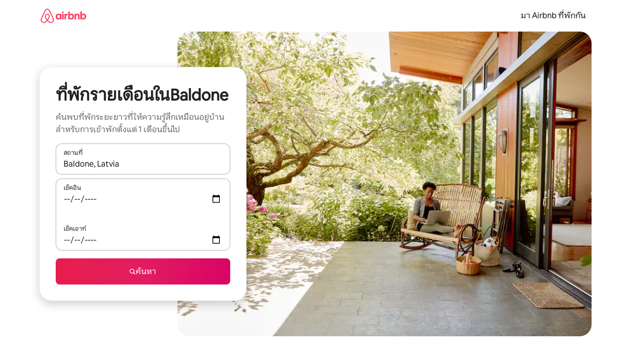

--- FILE ---
content_type: text/javascript
request_url: https://a0.muscache.com/airbnb/static/packages/web/th/frontend/airmetro/browser/asyncRequire.31a3d13919.js
body_size: 60274
content:
__d(function(g,r,_i,a,m,_e,d){"use strict";let{getAirmetroPublicUrl:e}=r(d[0]);r(d[1])();let{CHINA_ASSET_HOST:t,DEFAULT_ASSET_HOST:n}=r(d[2]),o=r(d[3]).default,{isStyle:s}=r(d[4]);e();let l=Object.create(null),i=Object.create(null),c=Object.create(null),u=o("linaria-css")??{stylesheets:[],prefix:""},f=new Set(u.stylesheets.map(e=>`${u.prefix}${e}`));function h(e){if(!(e in c))throw ReferenceError(`Segment "${e}" is not registered`);return c[e]}let p=Object.create(null);function y(e){{var t;let n,o,l;if(p[e])return p[e];let i=[];s(e)?i.push(w(e)):i.push((t=e,n=document.createElement("script"),o=new Promise((e,o)=>{let s=n;if(!s)throw Error("Script was already unloaded");s.onload=e;let l=Error(`Failed to load script: ${t}`);s.onerror=()=>{o(l)},s.async=!0,s.crossOrigin="anonymous",s.src=x(t),document.documentElement.appendChild(s)}),l=()=>{if(!n)throw Error("Script was already unloaded");n.onload=null,n.onerror=null,n=null},o.then(l).catch(e=>{throw l(),e})));let c=Promise.all(i);return p[e]=c,c}}let E=new Set;function w(e,{deleteDuplicatedStyleTags:t=!1}={}){let n=e;if((e.startsWith("http")||e.startsWith("/"))&&(n=e),f.has(n))return Promise.resolve();let o=document.createElement("link");return new Promise((t,s)=>{let{styleSheets:l}=document;o.onloadcssdefined=e=>{let t=o.href,n=l.length;for(;n--;)if(l[n].href===t)return e();setTimeout(()=>{o.onloadcssdefined(e)})};let i=Error(`Failed to load stylesheet: ${e}`);o.onerror=()=>{s(i)},o.onload=()=>{o.setAttribute("media","all"),o.onloadcssdefined(t)},o.rel="stylesheet",o.type="text/css",o.crossOrigin="anonymous",o.href=n,o.setAttribute("media","print"),document.documentElement.appendChild(o)})}function x(e){return e.startsWith("http")||e.startsWith("/"),e}class $ extends Error{}function O(e,t,n){Object.entries(n).forEach(([n,o])=>{let s=o.map(o=>{if(void 0===t[o])throw ReferenceError(`Bad async module data, cannot locate index ${o} in the bundleRequestPaths array for segmentId=${n}`);return`${e}${t[o]}`});c[n]=s})}m.exports=function(e){if(!(e in l)){let t=!1;try{r(e),t=!0}catch{}try{!function(e,{cssOnly:t=!1}){if(!(e in l)){let n=Promise.all(h(e).filter(e=>!t||s(e)).map(e=>y(e)));l[e]=n}l[e]}(e,{cssOnly:t})}catch(n){let t=r(e);if(t)return Promise.resolve(t);throw new $(`Failed to async require ${e}`,n instanceof Error?{cause:n}:{})}}return e in i||(i[e]=l[e].catch(t=>{throw new $(`Failed to async require ${e}`,t instanceof Error?{cause:t}:{})}).then(()=>r(e))),i[e]},m.exports.getData=h,m.exports.setData=O,m.exports.addImportBundleNames=O,m.exports.load=y,m.exports.prefetch=function(e){if(!(e in c))throw ReferenceError(`Segment "${e}" is not registered`);c[e].filter(e=>!E.has(e)&&!p[e]).forEach(e=>{E.add(e);let t=document.createElement("link");t.rel="prefetch",t.crossOrigin="anonymous",t.href=x(e),t.as=s(e)?"style":"script",document.documentElement.appendChild(t)})},m.exports.loadStyles=w},"057569",["9ad496","44cd5c","4f7679","b2dff4","2f1cba"]);
__d(function(g,r,i,a,m,e,d){"use strict";function t(t){return t.split("?")[0].endsWith(".css")}Object.defineProperty(e,"__esModule",{value:!0}),e.isScript=function(n){return!t(n)},e.isStyle=t},"2f1cba",[]);
__d(function(g,r,i,a,m,e,d){"use strict";let t,l=r(d[0]).default||r(d[0]);m.exports=()=>t||(t=l("locale"))||"en"},"44cd5c",["b2dff4"]);
__d(function(g,r,i,a,m,e,d){"use strict";Object.defineProperty(e,"__esModule",{value:!0}),e.DEFAULT_ASSET_HOST=e.CHINA_ASSET_HOST=void 0,e.CHINA_ASSET_HOST="https://z1.muscache.cn",e.DEFAULT_ASSET_HOST="https://a0.muscache.com"},"4f7679",[]);
__d(function(g,r,i,a,m,e,d){"use strict";function t(){return"https://a0.muscache.com"}Object.defineProperty(e,"__esModule",{value:!0}),e.AIRMETRO_LOCALHOST=void 0,e.getAirmetroPublicUrl=t,e.getAirmetroRootPath=function(){return new URL(t(),"https://stub-host").pathname},e.getWebsocketUrl=function({hostname:t}){return String(new URL("/hot","wss://ws.metro.localhost.airbnb.com"))},e.AIRMETRO_LOCALHOST="//metro.localhost.airbnb.com"},"9ad496",[]);
__d(function(g,r,i,a,m,e,d){"use strict";Object.defineProperty(e,"__esModule",{value:!0}),e.default=function(n,o=!1){if(o||!Object.prototype.hasOwnProperty.call(t,n)){let o=window.document.getElementById(`data-${n}`);t[n]=o?.textContent?JSON.parse(o.textContent):null}return t[n]};let t={}},"b2dff4",[]);
__r("057569").setData("https://a0.muscache.com/airbnb/static/packages/web/", ["common/frontend/dls-icons/components/IcCompactMapsClothingStore16.d618fd7d2b.js","th/frontend/landing-pages-accessibility/components/sections/productFeature/FiltersContextSheetContents.04d9002d4a.js","common/cd8a194df8.css","common/frontend/svg/components/highlights/IcSystemKominka32.ec839549c7.js","common/frontend/moment-more-formats/src/locale/nb.e05ae31236.js","common/8c72.1317f2c77a.js","common/frontend/dls-icons/components/IcSystemNoSurveillance32.8128018323.js","common/frontend/dls-icons/components/IcCompactWaterHot16.19ead60cbe.js","th/frontend/dls-current/components/modals/contextSheet/ContextSheet.c2d91e54f6.js","common/b77f94d728.css","common/frontend/dls-icons/components/IcSystemOutletCover32.c7f2f41991.js","common/frontend/dls-icons/components/IcSystemWaterBottle32.c8f9dda4aa.js","th/frontend/canvas-web-sections/sections/McpVerticalSearchMarqueeSection/McpVerticalSearchMarqueeSection.e6f05079c2.js","common/9679.5d0eecd1da.js","common/8aaf.044b5e1269.js","th/5aa7.9a36a93b02.js","th/8506.4ac94dc38b.js","th/85e9.ab54202f92.js","common/4f98acaba9.css","common/26f621a679.css","common/34a2595f93.css","common/7fab793944.css","common/c13cc1aa7d.css","common/8ac44ea6d1.css","common/frontend/dls-icons/components/IcFeatureEye48.672e5bb06c.js","common/frontend/dls-icons/components/IcSystemHammer32.5173830395.js","common/frontend/dls-icons/components/IcSystemDoubleVanity32.806adb902f.js","common/frontend/dls-icons/components/IcCompactHistoricHome16.047e4767c6.js","common/frontend/dls-icons/components/IcCompactParkingStreet16.57356ef8ae.js","common/frontend/landing-pages-query/section-containers/quick-stats/QuickStatsSectionContainer.43e4634a9a.js","common/97bdfedaab.css","th/frontend/landing-pages-query/section-containers/services/FeaturedServicesSectionContainer.26b4047efa.js","common/b361.7ce165a109.js","common/d5e8945bba.css","common/7f3d7d6b2a.css","common/frontend/dls-icons/components/IcCompactWardrobe16.c22cdfb4bb.js","common/frontend/dls-icons/components/IcSystemViewOcean32.5587a9df0e.js","common/frontend/dls-icons/components/IcSystemYaleKeypad32.4489abb1cf.js","th/frontend/user-challenges-contrib/containers/frictions/NewPhoneCodeInputContainer.ebf682110f.js","common/dfe9.4a5fcd01f6.js","common/ac64.6c04ce7192.js","th/3308.ff2325911d.js","th/8336.275ad38711.js","th/61d8.da387bad11.js","common/39f8948c8e.css","common/64ad905c8c.css","common/6800ce0ce3.css","common/frontend/dls-legacy-16-icons/IconCommentPositive.becfde5b01.js","common/frontend/dls-icons/components/IcCompactCuisineFrench16.b384b2b100.js","common/frontend/dls-icons/components/IcSocialQqStaticColor32.5f5bf5074b.js","common/frontend/dls-icons/components/IcSystemRiad32.ef74e96d2b.js","common/frontend/dls-legacy-16-icons/IconSmokeDetector.4dc3fe5a0a.js","common/frontend/dls-icons/components/IcProgramSystemClean15Pt32.e841a26f74.js","common/frontend/dls-icons/components/IcSystemCuisineMexican32.ef05c2901d.js","th/frontend/friction-appeals-v2/components/ReviewAndSubmit/ReviewAndSubmit.42f8662946.js","common/c6a9.ec8a409bb7.js","th/2105.ffb42e900e.js","th/c569.f71c76a6e4.js","th/bd01.40c6b2bcd7.js","common/a6a1a5ae60.css","common/279214cd00.css","common/6544154386.css","common/2d0c6b49b3.css","th/frontend/canvas-web-sections/sections/McpLoginSection/McpLoginSection.3ab6f5a6b1.js","common/bd60d19081.css","common/frontend/dls-icons/components/IcSystemPottery32.00af99dfa8.js","common/frontend/dls-icons/components/IcCompactTowerPisa16.fd9f6ea1f2.js","common/frontend/dls-icons/components/IcCompactPrivateBedroom16.2edd6afd30.js","common/frontend/dls-icons/components/IcCompactSuperhostAvatar16.2105fc4cad.js","common/frontend/dls-icons/components/IcCompactCuisineMoroccan16.367e623ea9.js","common/frontend/dls-icons/components/IcSystemAudioMicMute32.decd6ce007.js","common/frontend/dls-icons/components/IcSocialWechatMoments32.0264c37f7f.js","common/node_modules/adyen-web-v5/dist/adyen.4babe354cd.js","common/frontend/dls-icons/components/IcSocialFbMessengerStaticColor32.17126a3715.js","common/frontend/dls-icons/components/IcCompactCuisineThai16.6314424be5.js","common/frontend/dls-icons/components/IcSystemNoPool32.daf7b79ea8.js","common/frontend/dls-icons/components/IcSystemSustainableHome32.81cdb86f24.js","common/frontend/dls-icons/components/IcCompactNatureParkAlt16.26caccd772.js","common/frontend/dls-icons/components/IcCompactDiaper16.e27e09b8f8.js","common/frontend/dls-icons/components/IcCompactLakehouse16.a6e91502c4.js","common/frontend/hyperloop-browser/shims_post_modules.6052315266.js","common/frontend/dls-icons/components/IcCompactFutonJapanese16.6bb63703bc.js","common/frontend/dls-icons/components/IcSystemInstantPay32.d7b6ce7cc8.js","common/frontend/dls-icons/components/IcSystemMinsu32.581c6821a7.js","common/frontend/dls-legacy-16-icons/IconAirConditioning.f958447731.js","common/frontend/dls-legacy-16-icons/IconSoap.09779a66a3.js","common/frontend/dls-icons/components/IcSystemWebcam32.2ff6277d4b.js","common/frontend/moment-more-formats/src/locale/me.b1165aa316.js","common/frontend/dls-icons/components/IcCompactHostServiceProviders16.c4c796d57b.js","common/frontend/dls-icons/components/IcCompactTv16.06990a7c27.js","common/frontend/dls-icons/components/IcCompactGlobeOutline16.02b6449436.js","th/frontend/airlock-platform-current/utils/renderAirlock.cceee0ca23.js","common/e2da.c2c4778107.js","common/9a38.7b6c576a72.js","common/48f7.77f488dce8.js","common/daa0.aa5d6bc93e.js","common/6aa5abda21.css","common/282f242c9d.css","common/1879e20127.css","common/frontend/dls-icons/components/IcSystemMapsTrainStation32.2c64ee737b.js","common/frontend/dls-icons/components/IcProgramHostCouncilStaticColor32.538885efd5.js","common/frontend/dls-icons/components/IcCompactStop16.cf46ae1170.js","common/frontend/dls-legacy-16-icons/IconLockAlt.c82a9fcf3d.js","common/frontend/landing-pages-query/section-containers/header/HeaderSectionContainer.a9bd5b8794.js","common/c347.f735306209.js","th/39cd.bba2c83f6f.js","common/a66e862301.css","common/ad60055771.css","common/frontend/dls-icons/components/IcCompactSeatingAreaChair16.6bb8e43d50.js","common/frontend/dls-icons/components/IcSystemCalendarUnmarkedStroked.5ba63ce2e1.js","common/frontend/dls-icons/components/IcCompactAlertCheck16.ea0b6bae14.js","common/frontend/dls-icons/components/IcSystemSort32.be2e1ef797.js","common/frontend/dls-icons/components/IcCompactMapsCasino16.1b1be8638d.js","th/frontend/user-challenges-contrib/containers/frictions/PhoneVerificationWithNumberPhoneInputContainer.a1b0bd9e82.js","th/0213.328f7dfb84.js","common/b67a166e1d.css","th/frontend/privacy-hub/containers/PrivacyHubPage.afae81d2ee.js","common/e18a.e9e13a26ba.js","common/0c01.bc5f9cc91b.js","common/0a2f.411bade0ca.js","th/7c10.5b90f2ea69.js","th/925c.1804eeaac4.js","common/fd12.bb68cd9cd4.js","common/207d5f8150.css","common/412d3a7a1f.css","common/7c7da52f7a.css","common/ec7ea10f9a.css","common/frontend/photo-viewer/components/Video.25b194b57f.js","th/ea88.0895a648c2.js","common/2b4fa52654.css","common/f7ebbe68df.css","common/frontend/dls-icons/components/IcSystemEndCall32.52b27afad3.js","common/frontend/dls-icons/components/IcSystemAutoFlash32.2b9f4aa52b.js","common/frontend/dls-icons/components/IcCompactGiftcard16.581fc800eb.js","common/frontend/dls-icons/components/IcFeatureGraphDown48.8c257c5d26.js","common/frontend/dls-icons/components/IcSystemMessageTemplate32.a449b3cfda.js","common/frontend/moment-more-formats/src/locale/fi.4485d52079.js","th/frontend/user-challenges-contrib/containers/frictions/contact_kba/ContactKbaPaymentSelectContainer.4b2dbd1e2e.js","th/d9d6.539c7a962b.js","common/frontend/dls-icons/components/IcSystemMapsAirport32.0ddeb103e9.js","common/frontend/dls-icons/components/IcSystemSharedHome32.1aa25aa6d8.js","common/frontend/dls-legacy-16-icons/IconCenteredIndicatorQuickResponses.0f6c6d35f1.js","common/frontend/landing-pages-beta-program/routes/NdaPageRoute/NdaPageQuery-document.niobe.fa25ba2fe0.js","common/frontend/dls-icons/components/IcSystemStairs32.4151c5ed91.js","common/frontend/dls-icons/components/IcSystemFirstAidKit32.e3c211ac65.js","common/frontend/dls-icons/components/IcSystemListingsStroked.1bcde47761.js","common/frontend/dls-icons/components/IcSystemBelo32.53e631e007.js","common/frontend/dls-icons/components/IcSystemHostPerformanceStroked.2dde3df175.js","common/frontend/dls-icons/components/IcSystemHostReservations32.142daae1ce.js","common/frontend/dls-icons/components/IcSystemCat32.8dc3802a2b.js","th/frontend/landing-pages-cohosting-ui/containers/TextHeroSectionContainer.5e79f314d3.js","common/e4ef.745dd45d2e.js","common/a629b91ca3.css","common/fe460e244c.css","common/frontend/dls-icons/components/IcCompactSofa16.df340de6a7.js","common/frontend/dls-legacy-16-icons/IconHairDryer.3c6186b92b.js","common/frontend/canvas-web-sections/sections/McpMediaSection/McpMediaSection.8c16aeae75.js","th/7017.ce085fcbf8.js","th/c5a8.1b59aff7b4.js","common/4d0c.c0ceb2a49e.js","th/2140.a954a0c56d.js","th/1420.e6b719e98d.js","common/e6ceccc6cc.css","common/6c4306a879.css","common/fba0eddf0f.css","common/b36545c345.css","common/3663d0905c.css","common/frontend/google-recaptcha/utils/maybeGetRecaptcha.e602724f3c.js","common/frontend/listing-card/components/parts/PassportCard/SmallContextSheet.414a671d99.js","common/39e377fcaa.css","common/frontend/dls-icons/components/IcSystemHostHelp32.446b31d830.js","common/frontend/dls-icons/components/IcCompactPortableWifi16.90ae877d0d.js","common/frontend/dls-icons/components/IcCompactAlertBell16.67c084f1cd.js","common/frontend/privacy-hub/containers/PrivacyHubPage.prepare.ee31d8db84.js","common/frontend/dls-icons/components/IcCompactToiletUpright16.6fb5d74a6d.js","common/frontend/landing-pages-beta-program/routes/PublicGuestOptInRoute/PublicGuestOptInRoute.prepare.33cf6a22b3.js","common/frontend/dls-icons/components/IcSocialSpotifyStaticColor32.48fd6d8f70.js","common/frontend/dls-icons/components/IcCompactHostAssign16.01d6856a0b.js","common/frontend/seo-loop/routeHandler.9a8337f848.js","common/b7d9.551822d9e2.js","common/frontend/seo-loop/apps/seo-loop-util-app/initializer.b5e80bee30.js","common/57a4.286aff0d48.js","common/217f.fccbf509cd.js","common/2148.4b62f54e46.js","common/node_modules/@builder.io/partytown/index.51c754d7a5.js","common/frontend/do-conversions/index.f26ce10e96.js","common/frontend/localpost/configureAPI.761dfdc4bc.js","common/frontend/airlock-ui/components/AirlockModal/index.7b5a9af96e.js","common/01267490ca.css","th/frontend/airlock-platform/utils/triggerAirlock/index.da2396d904.js","th/3f29.efd154f5ef.js","th/a71f.dd9261ee72.js","common/b1135fb555.css","common/48c04b0a1c.css","th/frontend/friction-v2-webview-test-friction/components/V2WebviewTestFrictionFriction.95c0164921.js","common/ce2bea4b9e.css","th/frontend/friction-2fa-totp/components/PhoneVerificationVia2FATOTPFriction.6e9debd634.js","common/7977153d5f.css","th/frontend/friction-three-d-secure-verification/components/ThreeDSecureVerificationFriction.891995a042.js","common/6111301a08.css","th/frontend/friction-three-d-secure-verification-2/components/ThreeDSecureVerification2Friction.11b3420693.js","common/68cc332749.css","th/frontend/friction-coworker-email/index.ad3d829cb1.js","common/7c6f4d43e0.css","common/frontend/airlock-flow-views/components/RenderlessOutroView.5b48a64ff1.js","common/frontend/phone-number-masking/components/QuickReplyPhoneMaskingFriction/QuickReplyPhoneMaskingFriction.563d0ce77a.js","common/2d6d.9f0e0ac90b.js","common/5ae1.c8f3514d76.js","th/3d16.aaae42bcb2.js","th/c99c.92a942e912.js","common/a9a579c220.css","common/1d7582d1e3.css","common/040b9e99e1.css","common/abdfbf3486.css","th/frontend/friction-push-notification/index.5a1135ea45.js","common/0ee89de3ba.css","th/frontend/friction-platform-test/components/PlatformTestFriction.8a99bcb9c1.js","common/8d4772d481.css","th/frontend/friction-plaid-credit-card-verification/index.57c69579f9.js","common/c591be9c07.css","th/frontend/phone-number-masking/components/PostBookingTakeOffPlatformWarningFriction/PostBookingTakeOffPlatformWarningFriction.b1add3bc7c.js","th/4e4b.859c04b57d.js","common/1b77296f30.css","common/b1faf1eb1b.css","th/frontend/phone-number-masking/components/PhoneMaskingFriction/PhoneMaskingNuxForNumberReplacementFriction.fdb53d3903.js","common/0420e35849.css","th/frontend/friction-phone-text/components/PhoneVerificationViaTextFriction.b35e68ea93.js","common/e9c69d3fb4.css","th/frontend/friction-phone-verification-via-otp/components/PhoneVerificationViaWhatsappFriction/index.a7ebcbc344.js","common/267f72ee0f.css","th/frontend/friction-phone-call/components/PhoneVerificationViaCallFriction.7e95663ca8.js","th/frontend/friction-paypal-verification/index.d16d2c3e0b.js","common/869040e165.css","th/frontend/friction-payment-authentication-three-d-secure/components/PaymentAuthenticationThreeDSecureFriction.964b5e45cf.js","common/8fbf275829.css","th/frontend/friction-passkey-verification/index.9ef55f1035.js","common/99d3.559fe4a9b7.js","th/26e0.090a6e9636.js","common/7e9b7999c5.css","common/8c66072cec.css","th/frontend/friction-passkey-registration/index.6bf7bf62b5.js","common/af19ce4fdf.css","th/frontend/account-fov/components/IdentityVerificationFriction.8f001b221f.js","th/1e50.04f42c623d.js","th/06c6.b64b7e4391.js","common/69da.d57558f5af.js","common/380d.f13549c58d.js","th/5452.24b4634d25.js","th/9343.088d72241e.js","common/8b77b1b71a.css","common/1df735376d.css","common/57c87b9052.css","common/a82e7cb399.css","common/a8c90597b3.css","th/frontend/airlock-flow-views/components/GenericViewSelection/index.335330a8e1.js","common/37011638bf.css","common/frontend/friction-generic-redirect/components/GenericRedirectFriction.25dc866aab.js","th/frontend/friction-account-verification-via-two-way-sms-for-payment/index.d56dd26405.js","common/1c1ca69faa.css","th/frontend/friction-account-verification-via-two-way-sms/components/AccountVerificationViaTwoWaySmsForAOVFriction/index.8120f55b70.js","common/08e1ffc067.css","th/frontend/friction-email-code/components/EmailCodeVerificationFriction.a017e02a62.js","common/5beb458301.css","th/frontend/airlock-sdui/index.a53b7244c1.js","common/e21c.97647cd9bd.js","th/ed07.17aadb4dad.js","common/fd47.e69b111875.js","common/0a75.6a6d900152.js","th/e15e.0d89ea17e5.js","common/41713a0df2.css","common/cf994bc49f.css","common/1d9fddea8e.css","common/50a86cd4b1.css","common/aa124ae250.css","th/frontend/friction-china-captcha/index.e9c666c25e.js","common/67b40251ba.css","th/frontend/friction-recaptchav2/components/RecaptchaV2Friction/index.c6f5982955.js","common/8623201c66.css","th/frontend/friction-become-user-verification-via-two-way-sms/components/BecomeUserConsentViaTwoWaySms/index.237f6cc456.js","common/34f1dd4aa6.css","th/frontend/friction-appeals/components/AppealsFriction.9283511b66.js","common/73f4.e6641b1619.js","th/b494.5ea769fd6f.js","common/08784fe674.css","common/a8b0a1268f.css","th/frontend/friction-payouts/index.02d058f672.js","common/e097c8a850.css","th/frontend/friction-auto-rejection-with-fallback/index.280981aa58.js","common/5b74b90297.css","th/frontend/friction-auto-rejection/index.31c36b3d64.js","th/9c4b.8e9f0df573.js","common/3b5d8b5e0a.css","common/9a22aa1c3c.css","th/frontend/friction-arkose-bot-detection/components/ArkoseBotDetectionFriction/index.445a01eeb7.js","common/af760e20dd.css","th/frontend/friction-appeals-v2/components/UploadFiles/UploadFiles.542b131aaa.js","th/7208.df2588b967.js","common/55724cd04a.css","common/88fa371e76.css","th/frontend/friction-appeals-v2/components/Statement/Statement.afd189d55f.js","common/7d9c1e9d40.css","th/frontend/friction-appeals-v2/components/PrepareAppeal/PrepareAppeal.72264264ce.js","th/1fc2.f3e85840f6.js","common/9b08f4ae92.css","common/c1ef82e1a2.css","common/frontend/friction-appeals-v2/components/Outro/Outro.77248f3c4f.js","th/ebab.b3365b343a.js","common/d145d47332.css","common/c97bcdc8bf.css","th/frontend/friction-appeals-v2/components/Timeline/Timeline.4ae35b4dfe.js","common/42715311ec.css","th/frontend/friction-appeals-v2/components/Intro/Intro.10020cfcff.js","common/a654ebddc4.css","th/frontend/simple-footer/variants/base/FooterWithBottomSpacing.9e3fea0ea4.js","th/8ccf.b43d108afa.js","common/59fe2c9b20.css","common/341ef3ec6f.css","th/frontend/locale-settings/containers/language/LanguageSelectorModalContainer.2efb78d45f.js","th/1e0f.273e01352a.js","common/69b657adac.css","common/e04145b3fc.css","th/frontend/locale-settings/containers/currency/CurrencySelectorModalContainer.bffb569c86.js","th/9c9c.b81d95f48c.js","common/0644ecfb32.css","th/frontend/friction-appeals-v2/components/IdVerification/IdVerification.f666b455a0.js","common/ca60668b08.css","common/frontend/account-fov/utils/launchFovFlowModal.b2a650eb5e.js","common/frontend/account-fov/components/AccountFovModal/AccountFovModalContextSheet.f8d84c1e94.js","common/8f3e98b65e.css","th/frontend/account-fov/components/modal/HelpInfoModalContent.47faae08f2.js","th/frontend/friction-appeals-v2/components/BackgroundCheck/BackgroundCheck.d42384c09c.js","common/b01d58c370.css","th/frontend/onboarding/components/actionTray/ActionTrayContainer.2eda2b9c57.js","common/3ef7.1b1787fef0.js","common/3428f3fb9b.css","th/frontend/navi/presenters/HostGlobalBanner/HostGlobalBanner.799e3bcfee.js","common/798ec79bcb.css","th/frontend/navi/presenters/HostGlobalBanner/AggregateModalContent.1d532a3f6e.js","common/6ea8b943fa.css","common/frontend/navi/presenters/CanvasAnnouncement/CanvasAnnouncement.2719646ca2.js","common/33f8.e813bac1d4.js","common/1bdf.2e1f1f5c86.js","common/bafa8fdbb2.css","common/f579f4607c.css","common/8b5b269e09.css","common/frontend/media/components/video/utils/hls.6dba84a74f.js","common/node_modules/mux-embed/dist/mux.8af474ced9.js","common/frontend/canvas-channels-shared/components/Icon/IconServer.e40f7a9b44.js","common/aa76872419.css","common/frontend/dls-icons/components/IcCompactStopwatch16.84e716344b.js","common/frontend/dls-icons/components/IcSystemRunningShoe32.1dfedeaf61.js","common/frontend/dls-icons/components/IcSystemRunning32.5c05a8f305.js","common/frontend/dls-icons/components/IcSystemYoga32.73512028a7.js","common/frontend/dls-icons/components/IcSystemIconTicket32.2c4c6202d4.js","common/frontend/dls-icons/components/IcSystemBullseye32.ae9edf8109.js","common/frontend/dls-icons/components/IcFeatureFilters48.9a0e83bb73.js","common/frontend/dls-icons/components/IcSystemFuton32.c8cf4b1904.js","common/frontend/dls-icons/components/IcCompactHistory16.696e1eecb4.js","common/frontend/dls-icons/components/IcCompactHostHelpAlt16.5e01c27fd0.js","common/frontend/dls-icons/components/IcCompactSettingsGearAlt16.b421e3bccd.js","common/frontend/dls-icons/components/IcCompactHostNotificationsAlt16.049531b07f.js","common/frontend/dls-icons/components/IcCompactProfileAlt16.4bab66d0a7.js","common/frontend/dls-icons/components/IcCompactMessagesAlt16.1811ef1b31.js","common/frontend/dls-icons/components/IcCompactBeloAlt16.d2ff3a36ed.js","common/frontend/dls-icons/components/IcCompactHeartAlt16.d8701e03ef.js","common/frontend/dls-icons/components/IcSystemHotSprings32.8cc7857d90.js","common/frontend/dls-icons/components/IcSystemPrivateOnsen32.6638cce7b0.js","common/frontend/dls-icons/components/IcSystemFutonJapanese32.a2214ed218.js","common/frontend/dls-icons/components/IcSystemUmbrella32.d1afd537bb.js","common/frontend/dls-icons/components/IcSystemTour32.38183bbe4c.js","common/frontend/dls-icons/components/IcSystemMassageTable32.1a255dc2e4.js","common/frontend/dls-icons/components/IcSystemLocationStroked.4359db5b21.js","common/frontend/dls-icons/components/IcCompactPaperclip16.c0996b5900.js","common/frontend/dls-icons/components/IcSystemProfileStroked.f09a8120ec.js","common/frontend/dls-icons/components/IcSystemHeartStroked.536db5cbf9.js","common/frontend/dls-icons/components/IcSystemBeloStroked.18c37ecffa.js","common/frontend/dls-icons/components/IcSystemStarBright32.dbaf295632.js","common/frontend/dls-icons/components/IcSystemArrowSwitch32.9b99ef908b.js","common/frontend/dls-icons/components/IcSystemMessageRead32.0ea0811c67.js","common/frontend/dls-icons/components/IcSystemNanny32.70e30feb8d.js","common/frontend/dls-icons/components/IcSystemFrisbee32.e731d45765.js","common/frontend/dls-icons/components/IcSystemTaiChi32.f3a37a5284.js","common/frontend/dls-icons/components/IcSystemSumoWrestling32.b73c4b9143.js","common/frontend/dls-icons/components/IcSystemRugby32.57f815dbf4.js","common/frontend/dls-icons/components/IcSystemRowing32.ca4ecdbbda.js","common/frontend/dls-icons/components/IcSystemRollerSkates32.c1c0367218.js","common/frontend/dls-icons/components/IcSystemCowboyBoot32.193c4e3b1b.js","common/frontend/dls-icons/components/IcSystemPickleball32.f65db640df.js","common/frontend/dls-icons/components/IcSystemPadel32.3e66ac1aa9.js","common/frontend/dls-icons/components/IcSystemHelmet32.6aeae5c7ea.js","common/frontend/dls-icons/components/IcSystemLuge32.157d6bec53.js","common/frontend/dls-icons/components/IcSystemLacrosse32.da75d19069.js","common/frontend/dls-icons/components/IcSystemMartialArts32.acaf9ad767.js","common/frontend/dls-icons/components/IcSystemHorseshoe32.b3097bd905.js","common/frontend/dls-icons/components/IcSystemHandball32.0a9322625f.js","common/frontend/dls-icons/components/IcSystemGymnastics32.5559ec9a13.js","common/frontend/dls-icons/components/IcSystemIceSkates32.bf2a13f3f4.js","common/frontend/dls-icons/components/IcSystemFieldHockey32.634a07f2d6.js","common/frontend/dls-icons/components/IcSystemFencing32.2646425f7a.js","common/frontend/dls-icons/components/IcSystemDodgeball32.917e4d78ae.js","common/frontend/dls-icons/components/IcSystemDance32.f2bdbcebff.js","common/frontend/dls-icons/components/IcSystemCurling32.0f990dec0c.js","common/frontend/dls-icons/components/IcSystemCricket32.638a4b986e.js","common/frontend/dls-icons/components/IcSystemBoxingGlove32.b9337bbcb8.js","common/frontend/dls-icons/components/IcSystemBobsled32.b5426bf90f.js","common/frontend/dls-icons/components/IcSystemSpeedometer32.7f0c400f0e.js","common/frontend/dls-icons/components/IcSystemPuzzlePiece32.916371c67c.js","common/frontend/dls-icons/components/IcSystemMakeup32.6b779b1b75.js","common/frontend/dls-icons/components/IcSystemSportJersey32.2aff4cca5a.js","common/frontend/dls-icons/components/IcSystemKnittingYarn32.1a25e1da01.js","common/frontend/dls-icons/components/IcFeaturePaymentFailed48.bf33605092.js","common/frontend/dls-icons/components/IcFeatureCancelRemove48.35181e3e15.js","common/frontend/dls-icons/components/IcSystemMapsSubwayStation32.d328e40ede.js","common/frontend/dls-icons/components/IcSystemHanok32.5cdef26091.js","common/frontend/dls-icons/components/IcSystemMountainTop32.a56c201fc3.js","common/frontend/dls-icons/components/IcSystemHostPropertiesAll32.92f9f324f7.js","common/frontend/dls-icons/components/IcSystemBaseball32.fd54621420.js","common/frontend/dls-icons/components/IcSystemSkateboarding32.929ac7e179.js","common/frontend/dls-icons/components/IcSystemChess32.23f4dc715a.js","common/frontend/dls-icons/components/IcSystemAnime32.04ef0900ab.js","common/frontend/dls-icons/components/IcSystemBowling32.deacd73fec.js","common/frontend/dls-icons/components/IcSystemClimbingRope32.6a25c4b7fe.js","common/frontend/dls-icons/components/IcSystemIceHockey32.bf00081dce.js","common/frontend/dls-icons/components/IcSystemNavListings32.d65facd1fc.js","common/frontend/dls-icons/components/IcDoorcodeHouse32.1bfa85d5ff.js","common/frontend/dls-icons/components/IcDoorcodeLock32.e606974f10.js","common/frontend/dls-icons/components/IcDoorcodeCheck32.8f89d7e4a7.js","common/frontend/dls-icons/components/IcDoorcodeAugustLogo32.8505db1db6.js","common/frontend/dls-icons/components/IcDoorcodeYaleLogo32.f7a0ecaeb0.js","common/frontend/dls-icons/components/IcDoorcodeNine32.eeb0e477e0.js","common/frontend/dls-icons/components/IcDoorcodeEight32.6a323b339e.js","common/frontend/dls-icons/components/IcDoorcodeSeven32.e732bf700a.js","common/frontend/dls-icons/components/IcDoorcodeSix32.82122730c8.js","common/frontend/dls-icons/components/IcDoorcodeFive32.1c101a02b9.js","common/frontend/dls-icons/components/IcDoorcodeFour32.952629042b.js","common/frontend/dls-icons/components/IcDoorcodeThree32.3733ea5d6b.js","common/frontend/dls-icons/components/IcDoorcodeTwo32.b2df092803.js","common/frontend/dls-icons/components/IcDoorcodeOne32.808e85cc24.js","common/frontend/dls-icons/components/IcDoorcodeZero32.274c60bea5.js","common/frontend/dls-icons/components/IcSystemSchlageLogo24.3d19b284ad.js","common/frontend/dls-icons/components/IcSystemAugustLogo24.5e84d6337d.js","common/frontend/dls-icons/components/IcSystemYaleLogo24.85aa43de59.js","common/frontend/dls-icons/components/IcSystemNoSmartlock32.a5a6cac4dc.js","common/frontend/dls-icons/components/IcSystemSchlageSmartlock32.47f3761b71.js","common/frontend/dls-icons/components/IcSystemYaleSmartlock32.21d3f22c27.js","common/frontend/dls-icons/components/IcSystemAugustSmartlock32.b5e3aba724.js","common/frontend/dls-icons/components/IcSystemArcadeMachine32.027a5a1b35.js","common/frontend/dls-icons/components/IcSystemPrivateBedroom32.0f965eac90.js","common/frontend/dls-icons/components/IcSystemSocialInteraction32.c30862650b.js","common/frontend/dls-icons/components/IcSystemMagicWand32.dbf59ce3fe.js","common/frontend/dls-icons/components/IcSystemBriefcase32.110f264ca9.js","common/frontend/dls-icons/components/IcSystemMapsMusic32.b6db0895ed.js","common/frontend/dls-icons/components/IcSystemMapsSchoolUniversity32.d9008b4641.js","common/frontend/dls-icons/components/IcSystemNoLockOnDoor32.cab2ab834a.js","common/frontend/dls-icons/components/IcSystemHostListingResidential32.26ed87e55d.js","common/frontend/dls-icons/components/IcSystemProfile32.2c97965a9a.js","common/frontend/dls-icons/components/IcSystemToiletUpright32.fa40d2a8bb.js","common/frontend/dls-icons/components/IcSystemWrestling32.d8e3b6f8e6.js","common/frontend/dls-icons/components/IcSystemWhirlpool32.b49d105b47.js","common/frontend/dls-icons/components/IcSystemButler32.073dc49194.js","common/frontend/dls-icons/components/IcSystemPersonWalk32.fbee17c981.js","common/frontend/dls-icons/components/IcSystemMapsSupermarket32.3135f69335.js","common/frontend/dls-icons/components/IcSystemMapsStore32.96e86691cb.js","common/frontend/dls-icons/components/IcSystemMapsRestaurant32.a5ea15d688.js","common/frontend/dls-icons/components/IcSystemMapsDepartmentStore32.2afc5d34bc.js","common/frontend/dls-icons/components/IcSystemMapsArtGallery32.1e0935965c.js","common/frontend/dls-icons/components/IcSystemGlobeStand32.8721ea4739.js","common/frontend/dls-icons/components/IcSystemVesselSink32.bdcb1e6399.js","common/frontend/dls-icons/components/IcSystemYurt32.f45aec5a23.js","common/frontend/dls-icons/components/IcSystemWhiteGloveService32.14d2d4b76a.js","common/frontend/dls-icons/components/IcSystemWindowView32.05cc5a8715.js","common/frontend/dls-icons/components/IcSystemWindmill32.82bdcacf78.js","common/frontend/dls-icons/components/IcSystemUfo32.177e89787c.js","common/frontend/dls-icons/components/IcSystemTowerPisa32.01ddb32305.js","common/frontend/dls-icons/components/IcSystemTower32.6f77e7dce1.js","common/frontend/dls-icons/components/IcSystemHostTeamStroked.9b54bc5ef2.js","common/frontend/dls-icons/components/IcSystemTeaMug32.7f649f339e.js","common/frontend/dls-icons/components/IcSystemSurfboard32.3d37760ad7.js","common/frontend/dls-icons/components/IcSystemSkiIn32.257d374c69.js","common/frontend/dls-icons/components/IcSystemShippingContainer32.a908cd5419.js","common/frontend/dls-icons/components/IcSystemShepherdHut32.e94fd190d7.js","common/frontend/dls-icons/components/IcSystemRyokan32.5c4d6c97e5.js","common/frontend/dls-icons/components/IcSystemPalmTree32.f886b0e50f.js","common/frontend/dls-icons/components/IcSystemOffTheGrid32.8a3f2283f1.js","common/frontend/dls-icons/components/IcSystemMansion32.522cedae4b.js","common/frontend/dls-icons/components/IcSystemFlipId32.62f6bcbb1f.js","common/frontend/dls-icons/components/IcSystemLakehouse32.8db7c8e15f.js","common/frontend/dls-icons/components/IcSystemLake32.5d76e0b7d3.js","common/frontend/dls-icons/components/IcSystemHutStraw32.f66b134879.js","common/frontend/dls-icons/components/IcSystemHistoricHome32.2e0ab0e641.js","common/frontend/dls-icons/components/IcSystemGrapes32.d1119639e8.js","common/frontend/dls-icons/components/IcSystemFarm32.c35d39e469.js","common/frontend/dls-icons/components/IcSystemEarthHouse32.710f6ed9d1.js","common/frontend/dls-icons/components/IcSystemDomeHouse32.39b11940d5.js","common/frontend/dls-icons/components/IcSystemDammuso32.9370ebe1ef.js","common/frontend/dls-icons/components/IcSystemCycladicHouse32.897c1354c3.js","common/frontend/dls-icons/components/IcSystemCountryHome32.4d90210aa8.js","common/frontend/dls-icons/components/IcSystemChefsHat32.03eb165da7.js","common/frontend/dls-icons/components/IcSystemCastle32.f4b0a932a9.js","common/frontend/dls-icons/components/IcSystemCampground32.05ab0b6cff.js","common/frontend/dls-icons/components/IcSystemCamperTrailer32.03e1dfecf7.js","common/frontend/dls-icons/components/IcSystemCabin32.49051a44fa.js","common/frontend/dls-icons/components/IcSystemBeachfront32.6f1d94e868.js","common/frontend/dls-icons/components/IcSystemBarn32.ba52cde99a.js","common/frontend/dls-icons/components/IcSystemArtPalette32.c851a87ae1.js","common/frontend/dls-icons/components/IcSystemAFrameCabin32.b10b5649a5.js","common/frontend/dls-icons/components/IcCompactYurt16.edaafab32e.js","common/frontend/dls-icons/components/IcCompactWhiteGloveService16.be243c74fa.js","common/frontend/dls-icons/components/IcCompactWindowView16.c1ff645328.js","common/frontend/dls-icons/components/IcCompactWindmill16.ec9d8283cd.js","common/frontend/dls-icons/components/IcCompactUfo16.a5b790331f.js","common/frontend/dls-icons/components/IcCompactTreeHouse16.ada452f609.js","common/frontend/dls-icons/components/IcCompactTower16.6829311835.js","common/frontend/dls-icons/components/IcCompactTinyHouse16.68efd88a0e.js","common/frontend/dls-icons/components/IcCompactTeaMug16.133484028b.js","common/frontend/dls-icons/components/IcCompactSurfboard16.6cfa046b49.js","common/frontend/dls-icons/components/IcCompactSkiIn16.f1499cf018.js","common/frontend/dls-icons/components/IcCompactShippingContainer16.86103384ef.js","common/frontend/dls-icons/components/IcCompactShepherdHut16.fd4e363965.js","common/frontend/dls-icons/components/IcCompactSharedHome16.95cb7174e0.js","common/frontend/dls-icons/components/IcCompactRyokan16.82fe7ba1e8.js","common/frontend/dls-icons/components/IcCompactRiad16.9c89822e28.js","common/frontend/dls-icons/components/IcCompactPiano16.aa9932d669.js","common/frontend/dls-icons/components/IcCompactPalmTree16.f664dc8256.js","common/frontend/dls-icons/components/IcCompactOffTheGrid16.b063700816.js","common/frontend/dls-icons/components/IcCompactNaturePark16.5952b68e08.js","common/frontend/dls-icons/components/IcCompactMinsu16.5d25ab0091.js","common/frontend/dls-icons/components/IcCompactMapsResort16.9195c16e63.js","common/frontend/dls-icons/components/IcCompactMansion16.b5638a9c91.js","common/frontend/dls-icons/components/IcCompactLake16.590b5b04e4.js","common/frontend/dls-icons/components/IcCompactIsland16.de896199eb.js","common/frontend/dls-icons/components/IcCompactHutStraw16.e7af3023f0.js","common/frontend/dls-icons/components/IcCompactHouseboat16.6a3af78cd1.js","common/frontend/dls-icons/components/IcCompactGrapes16.00e6f919ef.js","common/frontend/dls-icons/components/IcCompactFarm16.8c85f69152.js","common/frontend/dls-icons/components/IcCompactEarthHouse16.94ec268221.js","common/frontend/dls-icons/components/IcCompactDomeHouse16.a4bafbcc12.js","common/frontend/dls-icons/components/IcCompactDesignerHouse16.33c78c65dc.js","common/frontend/dls-icons/components/IcCompactDesertCactus16.b76bcbed71.js","common/frontend/dls-icons/components/IcCompactDammuso16.6a72e4d62f.js","common/frontend/dls-icons/components/IcCompactCycladicHouse16.9cd889af72.js","common/frontend/dls-icons/components/IcCompactCountryHome16.3fbc674558.js","common/frontend/dls-icons/components/IcCompactChefsHat16.d20dc6a0fc.js","common/frontend/dls-icons/components/IcCompactCave16.71944157c0.js","common/frontend/dls-icons/components/IcCompactCastle16.dfab5d487f.js","common/frontend/dls-icons/components/IcCompactCasaParticular16.07251e312d.js","common/frontend/dls-icons/components/IcCompactCampground16.8836b4d03a.js","common/frontend/dls-icons/components/IcCompactCamperTrailer16.20aa530777.js","common/frontend/dls-icons/components/IcCompactCabin16.bbbe821705.js","common/frontend/dls-icons/components/IcCompactBoatSail16.614cc24b4b.js","common/frontend/dls-icons/components/IcCompactBeachfront16.15ff6be4f6.js","common/frontend/dls-icons/components/IcCompactBarn16.8c25eaff5b.js","common/frontend/dls-icons/components/IcCompactArtPalette16.56a6a6d6a3.js","common/frontend/dls-icons/components/IcCompactAFrameCabin16.248a761139.js","common/frontend/dls-icons/components/IcSystemRefrigeratorStainless32.0ff61973b4.js","common/frontend/dls-icons/components/IcSystemSmartlock32.ab358f4cef.js","common/frontend/dls-icons/components/IcSystemMaintenanceOnSite32.c34be7d2f1.js","common/frontend/dls-icons/components/IcSystem24HMaintenance32.7e9ae0f61b.js","common/frontend/dls-icons/components/IcSystemPackageService32.f14f89a6cb.js","common/frontend/dls-icons/components/IcSystemDogWash32.5ac659d1e7.js","common/frontend/dls-icons/components/IcSystemPetPlayArea32.9b36ff8abc.js","common/frontend/dls-icons/components/IcSystemLounge32.f7a02fc375.js","common/frontend/dls-icons/components/IcSystemRacquetball32.34f059fa3b.js","common/frontend/dls-icons/components/IcSystemBasketball32.847f5da98c.js","common/frontend/dls-icons/components/IcSystemStorageShelf32.f515ff5192.js","common/frontend/dls-icons/components/IcSystemSunDeck32.f4b3c8c376.js","common/frontend/dls-icons/components/IcSystemParkingReserved32.8c2d355e08.js","common/frontend/dls-icons/components/IcSystemGarage32.fa3b5c3f0b.js","common/frontend/dls-icons/components/IcSystemDesignerHouse32.8d9e277cb6.js","common/frontend/dls-icons/components/IcSystemQuotationMark40.7b0d15cff7.js","common/frontend/dls-icons/components/IcCompactQuotationMark40.94759caa68.js","common/frontend/dls-icons/components/IcSystemKids32.48d39b9ae5.js","common/frontend/dls-icons/components/IcSystemNoKids32.9a12523271.js","common/frontend/dls-icons/components/IcSystemNoChild32.9d1de9b49f.js","common/frontend/dls-icons/components/IcCompactSafetyCenter16.4d7ea8b1cb.js","common/frontend/dls-icons/components/IcCompactNoCamera16.f8ae44b4dc.js","common/frontend/dls-icons/components/IcSystemEmergencySupport32.8454b4b96a.js","common/frontend/dls-icons/components/IcSystemInstant32.f241b1a143.js","common/frontend/dls-icons/components/IcSystemAvVolume32.2f617f6d29.js","common/frontend/dls-icons/components/IcSystemMovie32.1b564df479.js","common/frontend/dls-icons/components/IcSystemVolleyball32.dd0d2297bd.js","common/frontend/dls-icons/components/IcSystemPlaySlide32.34f4d67d6a.js","common/frontend/dls-icons/components/IcSystemMonitor32.ec573c7898.js","common/frontend/dls-legacy-16-icons/IconSearchBold.6937dcfc92.js","common/frontend/dls-icons/components/IcFeatureCustomerSupport48.703b76b791.js","common/frontend/dls-icons/components/IcSystemMakeCall32.243b10f031.js","common/frontend/dls-icons/components/IcSystemDraftingTools32.22ba6fe530.js","common/frontend/dls-icons/components/IcSystemTrophy32.1123d61699.js","common/frontend/dls-icons/components/IcSystemWorkshop32.a46e4faccb.js","common/frontend/dls-icons/components/IcSystemWaterfall32.bf724b3e51.js","common/frontend/dls-icons/components/IcSystemTractor32.e321092e41.js","common/frontend/dls-icons/components/IcSystemNailPolish32.a39d1df2c4.js","common/frontend/dls-icons/components/IcSystemNaturePark32.b789625e6f.js","common/frontend/dls-icons/components/IcSystemMapsWater32.9fb86fedb2.js","common/frontend/dls-icons/components/IcSystemMapsThemePark32.bd001ffadc.js","common/frontend/dls-icons/components/IcSystemMapsLandmark32.4183754da4.js","common/frontend/dls-icons/components/IcSystemMapsGeneric32.a7631fca0f.js","common/frontend/dls-icons/components/IcSystemCity32.2b5da75a57.js","common/frontend/dls-icons/components/IcSystemCave32.6663e7cffb.js","common/frontend/dls-icons/components/IcSystemNoCamera32.4540f412f4.js","common/frontend/dls-icons/components/IcSystemCamera32.ed41ad3c4a.js","common/frontend/dls-icons/components/IcFeatureVetted48.b43995def8.js","common/frontend/dls-icons/components/IcSystemLanguage32.3de14eba5c.js","common/frontend/dls-icons/components/IcCompactLanguage16.9b3fbcd26b.js","common/frontend/dls-icons/components/IcSystemUploadStroked.b53d426f2f.js","common/frontend/dls-icons/components/IcSystemDesertCactus32.cb5283e8e1.js","common/frontend/dls-icons/components/IcCompactNoTranslation16.9a326daa22.js","common/frontend/dls-icons/components/IcSystemNoTranslation32.a4f97a0c9e.js","common/frontend/dls-icons/components/IcFeatureHandWave48.98babd1d82.js","common/frontend/dls-icons/components/IcCompactSuperhost16.3635c84cb2.js","common/frontend/dls-icons/components/IcCompactBelo16.a301be0a93.js","common/frontend/dls-icons/components/IcSystemValidReservation32.e83f7a0cfa.js","common/frontend/dls-icons/components/IcCompactValidReservation16.5aa7e36daa.js","common/frontend/dls-icons/components/IcCompactEmailAdd16.cfb88d1abf.js","common/frontend/dls-icons/components/IcSystemBellStroked.8c01a9ac46.js","common/frontend/dls-icons/components/IcSystemHandWave32.0907853308.js","common/frontend/dls-icons/components/IcCompactCurrencyAlt16.24f083b49f.js","common/frontend/dls-icons/components/IcCompactNoSmartPricing16.252deb2397.js","common/frontend/dls-icons/components/IcCompactSparkle16.191be364fe.js","common/frontend/dls-icons/components/IcSystemPersonWave32.8744518fca.js","common/frontend/dls-icons/components/IcCompactPersonWave16.d7368dfed9.js","common/frontend/dls-icons/components/IcCompactPersonLarge16.e51a0471bd.js","common/frontend/dls-icons/components/IcSystemSearch32.bdb78b2669.js","common/frontend/dls-icons/components/IcFeatureGraphUpAlt48.efccfe7298.js","common/frontend/dls-icons/components/IcFeatureGraphUp48.18d268b8ec.js","common/frontend/dls-icons/components/IcFeatureCancel48.90c310e1c8.js","common/frontend/dls-icons/components/IcFeatureCalendar48.35f6fc8570.js","common/frontend/dls-icons/components/IcFeaturePiggyBank48.d9842adc71.js","common/frontend/dls-icons/components/IcFeaturePromotions48.e9f21dacae.js","common/frontend/dls-icons/components/IcFeatureLink48.5f901c4e8d.js","common/frontend/dls-icons/components/IcFeatureVerifiedListing48.46c73cb2ee.js","common/frontend/dls-icons/components/IcFeaturePaymentScheduled48.f81e186846.js","common/frontend/dls-icons/components/IcFeaturePaymentPending48.1834360574.js","common/frontend/dls-icons/components/IcCcWesternUnionSquareStaticColor32.93252a99bb.js","common/frontend/dls-icons/components/IcCcPayoneerSquareStaticColor32.60c85c643e.js","common/frontend/dls-icons/components/IcCcPaypalSquareStaticColor32.34f65468d7.js","common/frontend/dls-icons/components/IcFeatureNotification48.5e8d448f22.js","common/frontend/dls-icons/components/IcFeatureCurrency48.a7cd3d72bd.js","common/frontend/dls-icons/components/IcFeatureTag48.8330f1531d.js","common/frontend/dls-icons/components/IcFeatureDiamond48.a3349cc822.js","common/frontend/dls-icons/components/IcFeatureAlarm48.94714157db.js","common/frontend/dls-icons/components/IcSystemMapsCarRental32.85a2d18878.js","common/frontend/dls-icons/components/IcSystemDiaper32.50a90beaca.js","common/frontend/dls-icons/components/IcSystemBabyMonitor32.e5c9d30b93.js","common/frontend/dls-icons/components/IcSystemFireplaceGuard32.d887c589ff.js","common/frontend/dls-icons/components/IcSystemWindowGuard32.7b1fc58599.js","common/frontend/dls-icons/components/IcSystemBabyGate32.c8e7378fe9.js","common/frontend/dls-icons/components/IcSystemCornerGuard32.8c5cc736ba.js","common/frontend/dls-icons/components/IcSystemVideoGame32.71be55b44e.js","common/frontend/dls-legacy-16-icons/IconSuperhostBadgeHof.3db53a9935.js","common/frontend/dls-icons/components/IcSystemNoDetectorSmoke32.3c5716ebb4.js","common/frontend/dls-icons/components/IcSystemNoShampoo32.bece3899de.js","common/frontend/dls-icons/components/IcSystemNoPrivateEntrance32.6926c847f3.js","common/frontend/dls-icons/components/IcSystemNoHeater32.05995e3258.js","common/frontend/dls-icons/components/IcSystemNoEssentials32.147cdd2ef3.js","common/frontend/dls-icons/components/IcSystemNoDetectorCo232.3b998eaf80.js","common/frontend/dls-icons/components/IcSystemHostOwners32.38fd755a7e.js","common/frontend/dls-icons/components/IcSystemChildUtensils32.d123de60c6.js","common/frontend/dls-icons/components/IcSystemWaterKettle32.c86be45986.js","common/frontend/dls-icons/components/IcSystemWardrobe32.378ba6e0b6.js","common/frontend/dls-icons/components/IcSystemToiletBidet32.9d4aef5007.js","common/frontend/dls-icons/components/IcSystemToaster32.a7dc2e45cd.js","common/frontend/dls-icons/components/IcSystemSoap32.e39ec0fe75.js","common/frontend/dls-icons/components/IcSystemSki32.62515fb503.js","common/frontend/dls-icons/components/IcSystemSauna32.050509b5fb.js","common/frontend/dls-icons/components/IcSystemPoolTable32.f8ec8df124.js","common/frontend/dls-icons/components/IcSystemPingPong32.6ee3c1ffca.js","common/frontend/dls-icons/components/IcSystemPillow32.1e4914e916.js","common/frontend/dls-icons/components/IcSystemPiano32.de0c0021e8.js","common/frontend/dls-icons/components/IcSystemMosquitoNet32.1cbb591293.js","common/frontend/dls-icons/components/IcSystemMapsBookstoreLibrary32.bcb299d9e4.js","common/frontend/dls-icons/components/IcSystemMapsBar32.cfd06c2d59.js","common/frontend/dls-icons/components/IcSystemKayak32.c82ad449bf.js","common/frontend/dls-icons/components/IcSystemFirepit32.f3c72e2dc4.js","common/frontend/dls-icons/components/IcSystemFanPortable32.3f64424c5a.js","common/frontend/dls-icons/components/IcSystemFanCeiling32.72b977fe77.js","common/frontend/dls-icons/components/IcSystemEvCharger32.3254a2058f.js","common/frontend/dls-icons/components/IcSystemDiningTable32.116e85bcbb.js","common/frontend/dls-icons/components/IcSystemBoardGames32.0b2f23b40c.js","common/frontend/dls-icons/components/IcSystemBlender32.0a5cbbaea0.js","common/frontend/dls-icons/components/IcSystemBakingSheet32.da3f7c1f3c.js","common/frontend/dls-icons/components/IcSystemBabyBath32.cb0539b1a2.js","common/frontend/dls-icons/components/IcSystemFire32.6296d2af87.js","common/frontend/dls-icons/components/IcSystemCasaParticular32.ff19cbd075.js","common/frontend/dls-icons/components/IcSystemSparkle32.f5cdbd05f8.js","common/frontend/dls-icons/components/IcSystemShower32.4c350858b0.js","common/frontend/dls-icons/components/IcSystemTreeHouse32.6724e0bc6f.js","common/frontend/dls-icons/components/IcSystemTipi32.0f9528f2c9.js","common/frontend/dls-icons/components/IcSystemBoatSail32.771050c9a8.js","common/frontend/dls-icons/components/IcSystemBoatShip32.13e782e407.js","common/frontend/dls-icons/components/IcSystemHouseboat32.c8788b7539.js","common/frontend/dls-icons/components/IcSystemAlarmClock32.126738d005.js","common/frontend/dls-icons/components/IcSystemRareFind32.c84c2ace7c.js","common/frontend/dls-icons/components/IcSystemIsland32.0974949ba2.js","common/frontend/dls-icons/components/IcSystemTropicalLeaf32.f6af30f645.js","common/frontend/dls-icons/components/IcSystemMapsBusStation32.0f23a56ac1.js","common/frontend/dls-icons/components/IcSystemMapsTheatre32.c69b948cea.js","common/frontend/dls-icons/components/IcSystemMapsPark32.2a182a2add.js","common/frontend/dls-icons/components/IcSystemMapsMuseum32.4be419d55a.js","common/frontend/dls-icons/components/IcSystemTinyHouse32.f06d579e76.js","common/frontend/dls-icons/components/IcSystemLighthouse32.bcdea57ad9.js","common/frontend/dls-icons/components/IcSystemPicture32.3646384089.js","common/frontend/dls-icons/components/IcSystemCopylink32.41953e7fff.js","common/frontend/dls-icons/components/IcSystemAddStroked.e045077951.js","common/frontend/dls-icons/components/IcSystemAddCircle32.0bf235178d.js","common/frontend/svg/components/trust/icons/IconShield.a2b26fb86e.js","common/frontend/dls-icons/components/IcSystemTrustshield32.5bc5bee46a.js","common/frontend/dls-icons/components/IcCompactArrowCircleUp16.ed534840b3.js","common/frontend/dls-icons/components/IcCompactArrowCircleForward16.3d31e47f5d.js","common/frontend/dls-icons/components/IcCompactArrowCircleDown16.90eb2b3dc4.js","common/frontend/dls-icons/components/IcCompactArrowCircleBack16.b4afa91873.js","common/frontend/dls-legacy-16-icons/IconVisa.4c0a94b0c1.js","common/frontend/dls-legacy-16-icons/IconUnionPay.f8497a8334.js","common/frontend/dls-legacy-16-icons/IconSofort.711285a997.js","common/frontend/dls-legacy-16-icons/IconPostePay.e4f1580e73.js","common/frontend/dls-legacy-16-icons/IconPaytm.242d5a1114.js","common/frontend/dls-legacy-16-icons/IconPayPal.4db1f35269.js","common/frontend/dls-legacy-16-icons/IconMasterCard.f94394bbfd.js","common/frontend/dls-legacy-16-icons/IconJcb.af27324fe1.js","common/frontend/dls-legacy-16-icons/IconIdeal.7fc1a7aac0.js","common/frontend/dls-legacy-16-icons/IconGooglePay.887532f80e.js","common/frontend/dls-legacy-16-icons/IconDiscover.8f45b8c53f.js","common/frontend/dls-legacy-16-icons/IconCreditCard.0447097b43.js","common/frontend/dls-legacy-16-icons/IconApplePay.5389122a0b.js","common/frontend/dls-legacy-16-icons/IconAmex.50b282b632.js","common/frontend/dls-legacy-16-icons/IconAddCard.2a8f57307f.js","common/frontend/dls-icons/components/IcCompactApron16.01b47c4cde.js","common/frontend/dls-icons/components/IcCompactFillReservations16.c6819eecbc.js","common/frontend/dls-icons/components/IcCompactHostMarketing16.3675cbf4dc.js","common/frontend/dls-icons/components/IcCompactHostGenerate16.2f4b21d651.js","common/frontend/dls-legacy-16-icons/IconIndicatorNightlyPrices.975ee254d3.js","common/frontend/dls-legacy-16-icons/IconTeam.3e65c5141a.js","common/frontend/dls-legacy-16-icons/IconSwitch.13bda59099.js","common/frontend/dls-legacy-16-icons/IconSideNavStats.cad282b241.js","common/frontend/dls-legacy-16-icons/IconSideNavList.a917ff329a.js","common/frontend/dls-legacy-16-icons/IconSideNavHostHome.80d32c7909.js","common/frontend/dls-legacy-16-icons/IconSideNavCalendar.11515f31b8.js","common/frontend/dls-legacy-16-icons/IconSideDrawerProfile.84e0dfa17b.js","common/frontend/dls-legacy-16-icons/IconSideDrawerHelp.a6608e4b7d.js","common/frontend/dls-legacy-16-icons/IconSideDrawerInbox.ca4e6462e4.js","common/frontend/dls-legacy-16-icons/IconProfile.fc1c4de4e1.js","common/frontend/dls-legacy-16-icons/IconLys.d9bd2d47f5.js","common/frontend/dls-legacy-16-icons/IconListUl.409cd96ae4.js","common/frontend/dls-legacy-16-icons/IconGlobe.75c346dcde.js","common/frontend/dls-legacy-16-icons/IconHouse.7f79867475.js","common/frontend/dls-icons/components/IcFeatureSelfCheckin48.c066ebe68a.js","common/frontend/dls-icons/components/IcFeatureStar48.1f22da946f.js","common/frontend/dls-icons/components/IcSystemChevronUpStroked.955d435e1d.js","common/frontend/dls-legacy-16-icons/IconAirmojiTripsSightseeing.79fb29e97c.js","common/frontend/dls-legacy-16-icons/IconAirmojiCoreTravelStories.bb7a9c4aaf.js","common/frontend/dls-icons/components/IcProgramOrgStaticColor32.2329e89dfc.js","common/frontend/dls-legacy-16-icons/IconAirmojiCoreMapPin.87b7e99616.js","common/frontend/dls-icons/components/IcFeatureEventBlocked48.31f62246ac.js","common/frontend/dls-icons/components/IcFeatureShield48.1a7591c6d5.js","common/frontend/dls-icons/components/IcFeatureRefund48.afbe5a1850.js","common/frontend/dls-icons/components/IcFeatureSuitcase48.9abc2f9ff8.js","common/frontend/dls-icons/components/IcFeatureHospitality48.9b1d3583a8.js","common/frontend/dls-icons/components/IcFeatureGuidebook48.792f5f6165.js","common/frontend/dls-icons/components/IcFeatureClock48.ef28c09d82.js","common/frontend/dls-icons/components/IcFeatureChatSupport48.c8e6d62de0.js","common/frontend/dls-icons/components/IcFeatureBubble48.bf0fb990a8.js","common/frontend/dls-icons/components/IcFeatureLightbulb48.e109491d18.js","common/frontend/dls-icons/components/IcFeaturePeopleAreLooking48.0df4be5475.js","common/frontend/dls-icons/components/IcFeatureTrophy48.a59599c21d.js","common/frontend/dls-icons/components/IcFeatureTravelBelo48.83a339b357.js","common/frontend/dls-icons/components/IcFeatureTeam48.f76c2c4e57.js","common/frontend/dls-icons/components/IcFeatureLogoFolder48.ed65308aca.js","common/frontend/dls-icons/components/IcFeatureHostGuarantee48.14e9d07cfd.js","common/frontend/dls-icons/components/IcFeatureFolder48.dc214a758d.js","common/frontend/dls-icons/components/IcFeatureFlag48.365d3c6a26.js","common/frontend/dls-icons/components/IcFeatureWebinars48.3ebe0d15a7.js","common/frontend/dls-icons/components/IcFeaturePin48.29e2ff1acd.js","common/frontend/dls-icons/components/IcFeatureHandshake48.2bed46fa41.js","common/frontend/dls-icons/components/IcFeatureExperiences48.5dbd535644.js","common/frontend/dls-icons/components/IcFeatureCompany48.80470c5fa6.js","common/frontend/dls-icons/components/IcFeatureClipboard48.7ddf3aafa3.js","common/frontend/dls-icons/components/IcSystemFoodSnack32.afa9aad996.js","common/frontend/dls-icons/components/IcFeatureEventScheduled48.87823723cf.js","common/frontend/dls-icons/components/IcSystemTvPlay32.073b924cc3.js","common/frontend/dls-legacy-16-icons/IconIndicatorAmenities.992aa2055d.js","common/frontend/dls-legacy-16-icons/IconIndicatorHostGuarantee.467b47dfb7.js","common/frontend/dls-legacy-16-icons/IconIndicatorWarning.64d59041ab.js","common/frontend/dls-legacy-16-icons/IconIndicatorEye.7df6657f4e.js","common/frontend/dls-legacy-16-icons/IconCenteredIndicatorSparklingClean.ee5c54ad6c.js","common/frontend/dls-legacy-16-icons/IconCenteredIndicatorStylishSpace.1cb54d4d69.js","common/frontend/dls-legacy-16-icons/IconCenteredIndicatorOutstandingHospitality.60a39ae0b6.js","common/frontend/dls-legacy-16-icons/IconCenteredIndicatorAmazingAmenities.8bc5ccb673.js","common/frontend/dls-legacy-16-icons/IconIndicatorRare.41d18a8336.js","common/frontend/dls-legacy-16-icons/IconIndicatorLocation.242582603a.js","common/frontend/dls-legacy-16-icons/IconIndicatorKeys.61c8ac4af7.js","common/frontend/dls-legacy-16-icons/IconIndicatorGuestSafetyBadge.fec9366f34.js","common/frontend/dls-legacy-16-icons/IconIndicatorClock.79f72b1546.js","common/frontend/dls-legacy-16-icons/IconIndicatorClean.d30b5ceeda.js","common/frontend/dls-legacy-16-icons/IconTranslation.efe7de1ac8.js","common/frontend/dls-legacy-16-icons/IconWaterBed.2294a7b562.js","common/frontend/dls-legacy-16-icons/IconToddlerBed.d8d5f239d2.js","common/frontend/dls-legacy-16-icons/IconSofaBed.48ddb89872.js","common/frontend/dls-legacy-16-icons/IconSingleBed.b3faf28e29.js","common/frontend/dls-legacy-16-icons/IconPacknplay.56f9a154ba.js","common/frontend/dls-legacy-16-icons/IconHammock.abd3ff4eac.js","common/frontend/dls-legacy-16-icons/IconFloorMattress.e653d65d4c.js","common/frontend/dls-legacy-16-icons/IconCrib.d097f50d33.js","common/frontend/dls-legacy-16-icons/IconCouchAlt.f717057c1e.js","common/frontend/dls-legacy-16-icons/IconCouch.33689d6327.js","common/frontend/dls-legacy-16-icons/IconBunkBed.43e477d3bd.js","common/frontend/dls-legacy-16-icons/IconBed.09b770e364.js","common/frontend/dls-legacy-16-icons/IconAirMattress.d3a500390a.js","common/frontend/dls-legacy-16-icons/IconWindowLocks.f2a87ef1e1.js","common/frontend/dls-legacy-16-icons/IconWifi.eb3b9ab00f.js","common/frontend/dls-legacy-16-icons/IconWasher.9a99d8fe78.js","common/frontend/dls-legacy-16-icons/IconTv.5c9bd0dbac.js","common/frontend/dls-legacy-16-icons/IconClock.3817284f8a.js","common/frontend/dls-legacy-16-icons/IconTablet.4913213285.js","common/frontend/dls-legacy-16-icons/IconTag.b8ec67df35.js","common/frontend/dls-legacy-16-icons/IconSpeaker.e9b4daab13.js","common/frontend/dls-legacy-16-icons/IconSnacks.67a1a39a53.js","common/frontend/dls-legacy-16-icons/IconSmoking.a6624d5096.js","common/frontend/dls-legacy-16-icons/IconShampoo.5c4476d941.js","common/frontend/dls-legacy-16-icons/IconPrivateRoom.f801126bfb.js","common/frontend/dls-legacy-16-icons/IconPool.ec02240eba.js","common/frontend/dls-legacy-16-icons/IconPets.9bdd427879.js","common/frontend/dls-legacy-16-icons/IconParking.814a15caca.js","common/frontend/dls-legacy-16-icons/IconOk.0bcd9d599a.js","common/frontend/dls-legacy-16-icons/IconNannyBabysitter.2dc3bc86c2.js","common/frontend/dls-legacy-16-icons/IconMartini.dffa807355.js","common/frontend/dls-legacy-16-icons/IconLaptop.f7809811cb.js","common/frontend/dls-legacy-16-icons/IconKitchen.dbea716304.js","common/frontend/dls-legacy-16-icons/IconIron.0d25bc3dfe.js","common/frontend/dls-legacy-16-icons/IconInternet.b7afe83350.js","common/frontend/dls-legacy-16-icons/IconIdCard.42adcf2804.js","common/frontend/dls-legacy-16-icons/IconHotTub.971fc13fbf.js","common/frontend/dls-legacy-16-icons/IconHighchair.0adce5619a.js","common/frontend/dls-legacy-16-icons/IconHeating.4455331821.js","common/frontend/dls-legacy-16-icons/IconHanger.0d094a4fa6.js","common/frontend/dls-legacy-16-icons/IconGym.c532bbd94e.js","common/frontend/dls-legacy-16-icons/IconGameConsole.dc510d64a5.js","common/frontend/dls-legacy-16-icons/IconFireplaceGuard.7a9ae0f9a5.js","common/frontend/dls-legacy-16-icons/IconFireplace.682e821e65.js","common/frontend/dls-legacy-16-icons/IconEvents.7c939b174f.js","common/frontend/dls-legacy-16-icons/IconEssentials.39429aabd5.js","common/frontend/dls-legacy-16-icons/IconElevator.8d5239a88b.js","common/frontend/dls-legacy-16-icons/IconDryer.0ca16ff99d.js","common/frontend/dls-legacy-16-icons/IconDoorMan.868ae34fc6.js","common/frontend/dls-legacy-16-icons/IconDesktop.e8d67b67a8.js","common/frontend/dls-legacy-16-icons/IconDarkeningShade.b9f8321074.js","common/frontend/dls-legacy-16-icons/IconCornerGuard.7aeb2acdae.js","common/frontend/dls-legacy-16-icons/IconCo2Detector.41e19a8d7a.js","common/frontend/dls-legacy-16-icons/IconCity.6d5811ab78.js","common/frontend/dls-legacy-16-icons/IconChildUtensils.c3fcb6da30.js","common/frontend/dls-legacy-16-icons/IconChangingTable.93297ef8ca.js","common/frontend/dls-legacy-16-icons/IconCar.54f71cf0a6.js","common/frontend/dls-legacy-16-icons/IconBreakfast.b5babdd923.js","common/frontend/dls-legacy-16-icons/IconBathTub.4fb11ccd74.js","common/frontend/dls-legacy-16-icons/IconBabyBathtub.aebf56ca63.js","common/frontend/dls-legacy-16-icons/IconAccessible.955e19e6b0.js","common/frontend/dls-legacy-16-icons/IconWhyHost.5052e31d7e.js","common/frontend/dls-legacy-16-icons/IconUnlock.5a2d60ce2c.js","common/frontend/dls-legacy-16-icons/IconSuperhostOutlined.3f49a1a84e.js","common/frontend/dls-legacy-16-icons/IconStarStroked.1ef9f6d833.js","common/frontend/dls-legacy-16-icons/IconMapMarker.a00383415a.js","common/frontend/dls-legacy-16-icons/IconHostHomeAlt.5856c0422e.js","common/frontend/dls-legacy-16-icons/IconFamily.d73940e280.js","common/frontend/dls-legacy-16-icons/IconCleaning.bf7e4bc51a.js","common/frontend/dls-icons/components/IcProgramLogoCleanlinessStaticColor72.841e7833e4.js","common/frontend/dls-icons/components/IcProgramLogoCleanliness72.051e07294d.js","common/frontend/dls-icons/components/IcProgramSystemCleanliness32.f12e0b4b35.js","common/frontend/dls-icons/components/IcCompactHostTasks16.88dd74d597.js","common/frontend/dls-icons/components/IcCompactHostHelp16.4c4b0f6cb4.js","common/frontend/dls-icons/components/IcSystemGroup32.ace94d1044.js","common/frontend/dls-icons/components/IcSystemActivityLevel32.536ce6de81.js","common/frontend/dls-icons/components/IcSystemDrinks32.0d713b8a3b.js","common/frontend/dls-icons/components/IcSystemMessagesStroked.62c5be28e9.js","common/frontend/dls-icons/components/IcSystemBell32.66ce33dd1d.js","common/frontend/dls-icons/components/IcSystemBackpack32.8ab1df7189.js","common/frontend/dls-icons/components/IcSystemCcPayLater32.b0fbc756ee.js","common/frontend/dls-legacy-16-icons/IconVegetarian.e947daae6d.js","common/frontend/dls-legacy-16-icons/IconVegan.2f07dfd077.js","common/frontend/dls-legacy-16-icons/IconNutFree.03cc48cf64.js","common/frontend/dls-legacy-16-icons/IconSoyFree.0e2d7a9229.js","common/frontend/dls-legacy-16-icons/IconShellfishAllergy.fb5e786e75.js","common/frontend/dls-legacy-16-icons/IconPescatarian.b224328b58.js","common/frontend/dls-legacy-16-icons/IconPeanutAllergy.11e012d368.js","common/frontend/dls-legacy-16-icons/IconGlutenFree.35736cc43b.js","common/frontend/dls-legacy-16-icons/IconFishAllergy.145754909f.js","common/frontend/dls-legacy-16-icons/IconEggFree.9e30bdc11b.js","common/frontend/dls-legacy-16-icons/IconDairyFree.fbb3bd1ce7.js","common/frontend/svg/components/experiences/education_banner/SmallGroup.7b60c0b82f.js","common/frontend/svg/components/experiences/education_banner/Laptop.1841976f8e.js","common/frontend/svg/components/experiences/education_banner/Tent.f5671cfb8f.js","common/frontend/svg/components/experiences/education_banner/Map.fb085a3f5f.js","common/frontend/svg/components/experiences/education_banner/Car.31044e6ebb.js","common/frontend/svg/components/experiences/education_banner/Habitat.0f0f2e35d2.js","common/frontend/svg/components/experiences/education_banner/Interactions.e4df236f6e.js","common/frontend/svg/components/experiences/education_banner/PassionateCooks.f8e7f80787.js","common/frontend/svg/components/experiences/education_banner/IntimateSettings.7976b46d65.js","common/frontend/svg/components/experiences/education_banner/BadgeBelo.aade27d025.js","common/frontend/svg/components/human/open_homes/OpenHomesLogoWithBeloRed.bef0152215.js","th/frontend/dot-org-shared/components/AirbnbOrgLogo.e333bfe2e5.js","common/frontend/dls-icons/components/IcSystemFootballAmerican32.6c62c0b8c3.js","common/frontend/dls-icons/components/IcSystemGlobe32.891fb85b06.js","common/frontend/dls-icons/components/IcSystemWorkspace32.8dbf152f9e.js","common/frontend/dls-icons/components/IcSystemWifi32.36b84364e5.js","common/frontend/dls-icons/components/IcSystemWhyHost32.9ebea9dc5a.js","common/frontend/dls-icons/components/IcSystemWeapons32.1f4472a986.js","common/frontend/dls-icons/components/IcSystemWasher32.3df1a58755.js","common/frontend/dls-icons/components/IcSystemVolunteer32.2b711242ea.js","common/frontend/dls-icons/components/IcSystemViewMountain32.49a784d902.js","common/frontend/dls-icons/components/IcSystemViewCity32.704b765f05.js","common/frontend/dls-icons/components/IcSystemVerified32.99ecaceb4f.js","common/frontend/dls-icons/components/IcSystemUrlLink32.69a50836fd.js","common/frontend/dls-icons/components/IcSystemUnderConstruction32.4ab5ac5381.js","common/frontend/dls-icons/components/IcSystemTvSmart32.5d1cb67c0f.js","common/frontend/dls-icons/components/IcSystemTv32.1c385d1cd3.js","common/frontend/dls-icons/components/IcSystemTurndownService32.69745b4c80.js","common/frontend/dls-icons/components/IcSystemTrips32.47405ace35.js","common/frontend/dls-icons/components/IcSystemTrash32.f5cd4241b7.js","common/frontend/dls-icons/components/IcSystemToys32.c247e03055.js","common/frontend/dls-icons/components/IcSystemTowel32.2372b913c1.js","common/frontend/dls-icons/components/IcSystemToiletries32.658a7f77a2.js","common/frontend/dls-icons/components/IcSystemTicket32.67d8562030.js","common/frontend/dls-icons/components/IcSystemThermometer32.cc52d0fd27.js","common/frontend/dls-icons/components/IcSystemTennis32.95ed62e115.js","common/frontend/dls-icons/components/IcSystemTaxes32.f00aa6a29a.js","common/frontend/dls-icons/components/IcSystemSurveillance32.814ccb0393.js","common/frontend/dls-icons/components/IcSystemSun32.cc78ce8e68.js","common/frontend/dls-icons/components/IcSystemStopwatch32.6b496b89d2.js","common/frontend/dls-icons/components/IcSystemStove32.c86a4556a6.js","common/frontend/dls-icons/components/IcSystemStarStroked.71ceb4f73b.js","common/frontend/dls-icons/components/IcSystemStar32.04d6598710.js","common/frontend/dls-icons/components/IcSystemSpeakers32.3a55d5662b.js","common/frontend/dls-icons/components/IcSystemSpaTreatments32.ecc45810f0.js","common/frontend/dls-icons/components/IcSystemSpa32.21036e5f04.js","common/frontend/dls-icons/components/IcSystemSofabed32.427794e085.js","common/frontend/dls-icons/components/IcSystemSnowflake32.b1686703bd.js","common/frontend/dls-icons/components/IcSystemSmokingNotAllowed32.f073f15066.js","common/frontend/dls-icons/components/IcSystemSmokingAllowed32.4aed78916b.js","common/frontend/dls-icons/components/IcSystemSlippers32.9757921e94.js","common/frontend/dls-icons/components/IcSystemSleepSofa32.f31fdf4d32.js","common/frontend/dls-icons/components/IcSystemShampoo32.a7953f5935.js","common/frontend/dls-icons/components/IcSystemSeatingAreaChair32.990f753dc1.js","common/frontend/dls-icons/components/IcSystemSafetyCard32.9a33fce54d.js","common/frontend/dls-icons/components/IcSystemSafe32.0c535f3e06.js","common/frontend/dls-icons/components/IcSystemRoomService32.1ddbf681ac.js","common/frontend/dls-icons/components/IcSystemRooftopDeck32.6571290356.js","common/frontend/dls-icons/components/IcSystemRobe32.021dd87577.js","common/frontend/dls-icons/components/IcSystemRiceCooker32.08e26c29db.js","common/frontend/dls-icons/components/IcSystemReportListing32.dcbfa0d0b8.js","common/frontend/dls-icons/components/IcSystemRefrigerator32.423dcf4885.js","common/frontend/dls-icons/components/IcSystemRecordPlayer32.dd45f7b0f7.js","common/frontend/dls-icons/components/IcSystemPreparedMeals32.912f42beff.js","common/frontend/dls-icons/components/IcSystemPortableWifi32.77e7688730.js","common/frontend/dls-icons/components/IcSystemPool32.795f993330.js","common/frontend/dls-icons/components/IcSystemPolice32.4a56489dff.js","common/frontend/dls-icons/components/IcSystemPets32.62ed1ba0f8.js","common/frontend/dls-icons/components/IcSystemPatioBalcony32.c9cc411925.js","common/frontend/dls-icons/components/IcSystemParkingStreet32.eee3e62930.js","common/frontend/dls-icons/components/IcSystemParking32.f8aa2bfc98.js","common/frontend/dls-icons/components/IcSystemPackNPlay32.47d25dc05f.js","common/frontend/dls-icons/components/IcSystemOven32.9793b232db.js","common/frontend/dls-icons/components/IcSystemOnlineSupport32.91848bc12e.js","common/frontend/dls-icons/components/IcSystemOffline32.cb626720a3.js","common/frontend/dls-icons/components/IcSystemNoise32.51b23e62bb.js","common/frontend/dls-icons/components/IcSystemNoWorkspace32.b19d1677ea.js","common/frontend/dls-icons/components/IcSystemNoWaterfront32.4b6cea7fa0.js","common/frontend/dls-icons/components/IcSystemNoWasher32.24e55bc5f3.js","common/frontend/dls-icons/components/IcSystemNoTv32.149b9b87f7.js","common/frontend/dls-icons/components/IcSystemNoStairs32.7e6f090a2d.js","common/frontend/dls-icons/components/IcSystemNoSki32.31b3f9dd4f.js","common/frontend/dls-icons/components/IcCompactSki16.33c94e2869.js","common/frontend/dls-icons/components/IcSystemNoService32.3eca924771.js","common/frontend/dls-icons/components/IcSystemNoSelfCheckin32.72c29db2e2.js","common/frontend/dls-icons/components/IcSystemNoPets32.7d9fe69197.js","common/frontend/dls-icons/components/IcSystemNoParking32.901f5042d6.js","common/frontend/dls-icons/components/IcSystemNoNoise32.e06f52a7ed.js","common/frontend/dls-icons/components/IcSystemNoKitchen32.a126fcb1d9.js","common/frontend/dls-icons/components/IcSystemNoJacuzzi32.6a798cd0ab.js","common/frontend/dls-icons/components/IcSystemNoIron32.c3e97030b2.js","common/frontend/dls-icons/components/IcSystemNoHotWater32.3f7a2f10f5.js","common/frontend/dls-icons/components/IcSystemNoHairDryer32.e21a552400.js","common/frontend/dls-icons/components/IcSystemNoGym32.14953a4181.js","common/frontend/dls-icons/components/IcSystemNoFireplace32.9a5822b1e0.js","common/frontend/dls-icons/components/IcSystemNoEvents32.2550430d9c.js","common/frontend/dls-icons/components/IcSystemNoDryer32.e541bacf08.js","common/frontend/dls-icons/components/IcSystemNoBeachfront32.a1b21b5dcc.js","common/frontend/dls-icons/components/IcSystemNoBreakfast32.0aa558a8d8.js","common/frontend/dls-icons/components/IcSystemNoAirConditioning32.1df1e56612.js","common/frontend/dls-icons/components/IcSystemNightClub32.bcdf2418c7.js","common/frontend/dls-icons/components/IcSystemNewspaper32.98b46ecbdd.js","common/frontend/dls-icons/components/IcSystemMuseum32.3ecb32300d.js","common/frontend/dls-icons/components/IcSystemMoon32.c195904f9f.js","common/frontend/dls-icons/components/IcSystemMiscLinkStroked.15ef3b83dd.js","common/frontend/dls-icons/components/IcSystemMiniBar32.558ca29a63.js","common/frontend/dls-icons/components/IcSystemMicrowave32.39102b8d32.js","common/frontend/dls-icons/components/IcSystemMessages32.56bda7fd4d.js","common/frontend/dls-icons/components/IcSystemMattressFloor32.270b3267c0.js","common/frontend/dls-icons/components/IcSystemMattressAir32.0ff38cfaae.js","common/frontend/dls-icons/components/IcSystemMapsCafe32.1a43f02e83.js","common/frontend/dls-icons/components/IcSystemMapsBeautySalon32.38b382d916.js","common/frontend/dls-icons/components/IcSystemLuggageDrop32.aa1ed71e09.js","common/frontend/dls-icons/components/IcSystemLoungeChair32.4c6701c079.js","common/frontend/dls-icons/components/IcSystemLockOnDoor32.3dc4d9d5be.js","common/frontend/dls-icons/components/IcSystemLock32.060e1a5ab4.js","common/frontend/dls-icons/components/IcSystemLocation32.f229814358.js","common/frontend/dls-icons/components/IcSystemLink32.16c7df9289.js","common/frontend/dls-icons/components/IcSystemLivingRoom32.46d10eb4e5.js","common/frontend/dls-icons/components/IcSystemLaundryService32.a2c7f1f2c8.js","common/frontend/dls-icons/components/IcSystemLaptop32.975082e160.js","common/frontend/dls-icons/components/IcSystemKeyboardShortcuts32.43f3238368.js","common/frontend/dls-icons/components/IcSystemKey32.fde1cec3bc.js","common/frontend/dls-icons/components/IcSystemJacuzzi32.bcc8f1d582.js","common/frontend/dls-icons/components/IcSystemIron32.3f428874a9.js","common/frontend/dls-icons/components/IcSystemInternetWireless32.8e2d106a5c.js","common/frontend/dls-icons/components/IcSystemInternet32.7bec2073f5.js","common/frontend/dls-icons/components/IcSystemIdCard32.da257b2471.js","common/frontend/dls-icons/components/IcSystemHouse32.b0cc98d36d.js","common/frontend/dls-icons/components/IcSystemHourglass32.8f9fb20fa9.js","common/frontend/dls-icons/components/IcSystemHotel32.50d5305c97.js","common/frontend/dls-icons/components/IcSystemHotWater32.2d68760c68.js","common/frontend/dls-icons/components/IcSystemHostTeam32.c88e58bc4f.js","common/frontend/dls-icons/components/IcSystemHighChair32.dbc61253c0.js","common/frontend/dls-icons/components/IcSystemHangers32.acf0c97a75.js","common/frontend/dls-icons/components/IcSystemHammock32.4ff4d15555.js","common/frontend/dls-icons/components/IcSystemHairdryer32.8e98a91341.js","common/frontend/dls-icons/components/IcSystemHairDiffuser32.4e90c0c17c.js","common/frontend/dls-icons/components/IcSystemGym32.c68606ee43.js","common/frontend/dls-icons/components/IcSystemGuidebook32.4aebb9d76d.js","common/frontend/dls-icons/components/IcSystemGrill32.b9b24eac3a.js","common/frontend/dls-icons/components/IcSystemGolf32.0868ee2e51.js","common/frontend/dls-icons/components/IcSystemGift32.a912bcadd3.js","common/frontend/dls-icons/components/IcSystemFrontDesk32.8c6e7cf01c.js","common/frontend/dls-icons/components/IcSystemForkSpoon32.764a765b2e.js","common/frontend/dls-icons/components/IcSystemFlower32.2681fce58a.js","common/frontend/dls-icons/components/IcSystemFireplace32.29d0dedd75.js","common/frontend/dls-icons/components/IcSystemFireExtinguisher32.bccf65ef8f.js","common/frontend/dls-icons/components/IcSystemFamily32.528417d138.js","common/frontend/dls-icons/components/IcSystemEvents32.b568719f25.js","common/frontend/dls-icons/components/IcSystemEvening32.c11f10f2a0.js","common/frontend/dls-icons/components/IcSystemEthernet32.cb71419fb5.js","common/frontend/dls-icons/components/IcSystemElevator32.ea74cde086.js","common/frontend/dls-icons/components/IcSystemEditAsterisk32.7037d0c272.js","common/frontend/dls-icons/components/IcSystemDryer32.bf2eabceeb.js","common/frontend/dls-icons/components/IcSystemDoorman32.4a877c56c8.js","common/frontend/dls-icons/components/IcSystemDoor32.fb23f4c5ed.js","common/frontend/dls-icons/components/IcSystemDishwasher32.9d2ff6a0ed.js","common/frontend/dls-icons/components/IcSystemDishesAndSilverware32.d493d7121e.js","common/frontend/dls-icons/components/IcSystemDetectorSmoke32.5ee0e4c66f.js","common/frontend/dls-icons/components/IcSystemDetectorCo32.ece881d77a.js","common/frontend/dls-icons/components/IcSystemDaytime32.4fd3ebaa67.js","common/frontend/dls-icons/components/IcSystemDanger32.a2fb1e423a.js","common/frontend/dls-icons/components/IcSystemCupcake32.d767955256.js","common/frontend/dls-icons/components/IcSystemCuisineIndian32.a4648c2087.js","common/frontend/dls-icons/components/IcSystemCrib32.77a996f39d.js","common/frontend/dls-icons/components/IcSystemMapsResort32.1f190912fc.js","common/frontend/dls-icons/components/IcSystemMessageAutomated32.55a6067ce5.js","common/frontend/dls-icons/components/IcSystemMedical32.7a5ebf1de0.js","common/frontend/dls-icons/components/IcSystemHostCall32.1ff3019eb0.js","common/frontend/dls-icons/components/IcSystemHostAddListing32.3d8ba69b5c.js","common/frontend/dls-icons/components/IcSystemHostSettings32.5d31a826f1.js","common/frontend/dls-icons/components/IcSystemHostServicePromotions32.6612255278.js","common/frontend/dls-icons/components/IcSystemHostProfile32.d0cd371dd5.js","common/frontend/dls-icons/components/IcSystemHostPerformance32.72e79da956.js","common/frontend/dls-icons/components/IcSystemHostCalendarStroked.c8042ef64b.js","common/frontend/dls-icons/components/IcSystemHostCalendar32.fc282ca15b.js","common/frontend/dls-icons/components/IcSystemHostAssign32.5b2a1c20cc.js","common/frontend/dls-icons/components/IcSystemHostDashboard32.023cdfd1e0.js","common/frontend/dls-icons/components/IcSystemThumbUp32.9cba431086.js","common/frontend/dls-icons/components/IcSystemHostTasks32.08e864894c.js","common/frontend/dls-icons/components/IcSystemHostShare32.0001953782.js","common/frontend/dls-icons/components/IcSystemHostAddMember32.559188b550.js","common/frontend/dls-icons/components/IcSystemHeart32.5667ccf184.js","common/frontend/dls-icons/components/IcSystemBookmark32.56bcd49f14.js","common/frontend/dls-icons/components/IcSystemSuperhostAvatar32.0116abb359.js","common/frontend/dls-icons/components/IcSystemSuperhost32.393882755e.js","common/frontend/dls-icons/components/IcSystemDog32.344af7770f.js","common/frontend/dls-icons/components/IcSystemCookingBasics32.7d5d3d130f.js","common/frontend/dls-icons/components/IcSystemConcierge32.adb577355a.js","common/frontend/dls-icons/components/IcSystemCoffeeMaker32.8a505e9070.js","common/frontend/dls-icons/components/IcSystemCocktail32.4556f247a8.js","common/frontend/dls-icons/components/IcSystemCleaningSupplies32.5cbd1fbec5.js","common/frontend/dls-icons/components/IcSystemClock32.ee51888287.js","common/frontend/dls-icons/components/IcSystemClean32.534b6b818a.js","common/frontend/dls-icons/components/IcSystemChild32.5cbf0c6987.js","common/frontend/dls-icons/components/IcSystemCheckIn32.f98afec0fc.js","common/frontend/dls-icons/components/IcSystemCasino32.b7f37a70d6.js","common/frontend/dls-icons/components/IcSystemSnorkel32.804201b534.js","common/frontend/dls-icons/components/IcSystemSmartPricing32.d33680c0d8.js","common/frontend/dls-icons/components/IcSystemSettingsGearStroked.b5f06592b3.js","common/frontend/dls-icons/components/IcSystemSendPlane32.e2396faa9e.js","common/frontend/dls-icons/components/IcSystemEdit32.5067aef258.js","common/frontend/dls-icons/components/IcSystemTodayNavStroked.4bf2280eb2.js","common/frontend/dls-icons/components/IcSystemTodayNav32.705b69d022.js","common/frontend/dls-icons/components/IcSystemTag32.7172a1fc22.js","common/frontend/dls-icons/components/IcSystemCurrencyAlt32.aee829b961.js","common/frontend/dls-icons/components/IcSystemCurrency32.3c071bad71.js","common/frontend/dls-icons/components/IcSystemPowerSwitch32.312f8fe9aa.js","common/frontend/dls-icons/components/IcSystemNotePaper32.71035ea1c6.js","common/frontend/dls-icons/components/IcSystemClipboard32.f96c28b885.js","common/frontend/dls-icons/components/IcSystemCatering32.571862d890.js","common/frontend/dls-icons/components/IcSystemCalendarCancel32.ba6ad5c10b.js","common/frontend/dls-icons/components/IcSystemCalendarBooked32.c75f0048a9.js","common/frontend/dls-icons/components/IcSystemCalendar32.500f4616e7.js","common/frontend/dls-icons/components/IcSystemCafe32.925de4e979.js","common/frontend/dls-icons/components/IcSystemCable32.79eb17ab33.js","common/frontend/dls-icons/components/IcSystemBuzzer32.fe47405f84.js","common/frontend/dls-icons/components/IcSystemBunkbed32.b39ea6d545.js","common/frontend/dls-icons/components/IcSystemBreakfast32.f1748847a7.js","common/frontend/dls-icons/components/IcSystemBlankets32.27071463ea.js","common/frontend/dls-icons/components/IcSystemBlackoutShades32.b24960f731.js","common/frontend/dls-icons/components/IcSystemBike32.c04b013113.js","common/frontend/dls-icons/components/IcSystemBedWater32.6cf144f183.js","common/frontend/dls-icons/components/IcSystemBedSingle32.ed641c2467.js","common/frontend/dls-icons/components/IcSystemBedQueen32.677f12b4b2.js","common/frontend/dls-icons/components/IcSystemBedKing32.8095611c2e.js","common/frontend/dls-icons/components/IcSystemBedDouble32.61ee702711.js","common/frontend/dls-icons/components/IcSystemBeach32.faa2fc360f.js","common/frontend/dls-icons/components/IcSystemBathtub32.c0d4a68738.js","common/frontend/dls-icons/components/IcSystemAwarenessRibbon32.bb9da1c1d5.js","common/frontend/dls-icons/components/IcSystemApron32.e2ed92cdf4.js","common/frontend/dls-icons/components/IcSystemAirportShuttle32.87f6d3e263.js","common/frontend/dls-icons/components/IcSystemAccessibility32.d0f4b38432.js","common/frontend/dls-icons/components/IcSystem24HourClock32.acdd179e84.js","common/frontend/dls-icons/components/IcCompactPdpList16.a7e5e7e6c5.js","common/frontend/dls-icons/components/IcCompactMessageTemplate16.618fa5381d.js","common/frontend/dls-icons/components/IcCompactWifi16.a8eca063bf.js","common/frontend/dls-icons/components/IcCompactWeapons16.b3e252c9b3.js","common/frontend/dls-icons/components/IcCompactWaterBottle16.667564a915.js","common/frontend/dls-icons/components/IcCompactWasher16.9f95511eed.js","common/frontend/dls-icons/components/IcCompactViewOcean16.10181a5034.js","common/frontend/dls-icons/components/IcCompactViewMountain16.669ee725fb.js","common/frontend/dls-icons/components/IcCompactViewCity16.db76878788.js","common/frontend/dls-icons/components/IcCompactVerified16.6fc29358e2.js","common/frontend/dls-icons/components/IcCompactUnderConstruction16.fc25513a1c.js","common/frontend/dls-icons/components/IcCompactTvSmart16.246facab6a.js","common/frontend/dls-icons/components/IcCompactTurndownService16.79996d2cae.js","common/frontend/dls-icons/components/IcCompactTrophy16.84833f1bbd.js","common/frontend/dls-icons/components/IcCompactTrips16.3edaf363d7.js","common/frontend/dls-icons/components/IcCompactToys16.36478217a2.js","common/frontend/dls-icons/components/IcCompactTowel16.2dec950ccf.js","common/frontend/dls-icons/components/IcCompactTourismFee16.faad6c19cf.js","common/frontend/dls-icons/components/IcCompactToiletries16.a6de70a740.js","common/frontend/dls-icons/components/IcCompactTicket16.f7dfc6cb7e.js","common/frontend/dls-icons/components/IcCompactThumbUp16.04a816761c.js","common/frontend/dls-icons/components/IcCompactThermometer16.b1a1002156.js","common/frontend/dls-icons/components/IcCompactTennis16.5f1149f6fe.js","common/frontend/dls-icons/components/IcCompactTaxes16.691c967dbd.js","common/frontend/dls-icons/components/IcCompactTag16.22cbee9768.js","common/frontend/dls-icons/components/IcCompactSurveillance16.0a7f13aac0.js","common/frontend/dls-icons/components/IcCompactStar16.e4949194bd.js","common/frontend/dls-icons/components/IcCompactStairs16.6d1ea06b16.js","common/frontend/dls-icons/components/IcCompactSpeakers16.75895b77d9.js","common/frontend/dls-icons/components/IcCompactSparklingClean16.6fa75a6a80.js","common/frontend/dls-icons/components/IcCompactSpa16.8f09e216ce.js","common/frontend/dls-icons/components/IcCompactSofabed16.5158c7a091.js","common/frontend/dls-icons/components/IcCompactSmokingNotAllowed16.96017e4890.js","common/frontend/dls-icons/components/IcCompactSmokingAllowed16.ef65b71d5d.js","common/frontend/dls-icons/components/IcCompactSmartPricing16.4c8bd16fe4.js","common/frontend/dls-icons/components/IcCompactSlippers16.9829327a12.js","common/frontend/dls-icons/components/IcCompactShampoo16.9ae281b410.js","common/frontend/dls-icons/components/IcCompactSelfCheckin16.12cebf02ee.js","common/frontend/dls-icons/components/IcCompactSearch16.69745f6cb9.js","common/frontend/dls-icons/components/IcCompactSafe16.733b668e7b.js","common/frontend/dls-icons/components/IcCompactRoomService16.6da3522d36.js","common/frontend/dls-icons/components/IcCompactRooftopDeck16.0d7d79039e.js","common/frontend/dls-icons/components/IcCompactRobe16.1bd06dd029.js","common/frontend/dls-icons/components/IcCompactRiceCooker16.db2795118f.js","common/frontend/dls-icons/components/IcCompactReportListing16.e5b92ccb91.js","common/frontend/dls-icons/components/IcCompactRefrigerator16.eb7fca6b22.js","common/frontend/dls-icons/components/IcCompactRecordPlayer16.03ef309e2b.js","common/frontend/dls-icons/components/IcCompactRareFind16.e15d4b68c5.js","common/frontend/dls-icons/components/IcCompactPool16.3dfad6a37e.js","common/frontend/dls-icons/components/IcCompactPlay16.4f8e576b6c.js","common/frontend/dls-icons/components/IcCompactPhone16.d598fff2dd.js","common/frontend/dls-icons/components/IcCompactPetsNotAllowed16.6c711be3d8.js","common/frontend/dls-icons/components/IcCompactPets16.cdfce98e5e.js","common/frontend/dls-legacy-16-icons/IconPause.70aa33659c.js","common/frontend/dls-icons/components/IcCompactPatioBalcony16.0191465359.js","common/frontend/dls-icons/components/IcCompactParking16.3b496b95be.js","common/frontend/dls-icons/components/IcCompactPackNPlay16.3202b292ae.js","common/frontend/dls-icons/components/IcCompactOnlineSupport16.45b11ff04b.js","common/frontend/dls-icons/components/IcCompactNoStairs16.34a45cecb2.js","common/frontend/dls-icons/components/IcCompactNoNoise16.139e5394f3.js","common/frontend/dls-icons/components/IcCompactNoEvents16.3cab334e69.js","common/frontend/dls-icons/components/IcCompactNoChild16.cf69d5e0f1.js","common/frontend/dls-icons/components/IcCompactNightClub16.39f8b474f6.js","common/frontend/dls-icons/components/IcCompactNewspaper16.e827d757b2.js","common/frontend/dls-icons/components/IcCompactMovie16.283004b2a5.js","common/frontend/dls-icons/components/IcCompactMiniBar16.e289613791.js","common/frontend/dls-icons/components/IcCompactMattressFloor16.b19ad39eaa.js","common/frontend/dls-icons/components/IcCompactMattressAir16.59882111bb.js","common/frontend/dls-icons/components/IcCompactMask16.5b507d422b.js","common/frontend/dls-icons/components/IcCompactMapsBar16.1c47a511dd.js","common/frontend/dls-icons/components/IcCompactMapsAirport16.c268721f83.js","common/frontend/dls-icons/components/IcCompactMapFilter16.925575c9e9.js","common/frontend/dls-icons/components/IcCompactLuggageDrop16.a99992d983.js","common/frontend/dls-icons/components/IcCompactLoungeChair16.7f49f50781.js","common/frontend/dls-icons/components/IcCompactLockOnDoor16.ecd4f3e645.js","common/frontend/dls-icons/components/IcCompactLocation16.2ed662ba75.js","common/frontend/dls-icons/components/IcCompactLivingRoom16.b0f60107cc.js","common/frontend/dls-icons/components/IcCompactLightbulb16.fd8e865122.js","common/frontend/dls-icons/components/IcCompactLaundryService16.ecedcdec43.js","common/frontend/dls-icons/components/IcCompactLaptop16.068273405e.js","common/frontend/dls-icons/components/IcCompactKeyboardShortcuts16.2837348809.js","common/frontend/dls-icons/components/IcCompactJacuzzi16.6c16276af0.js","common/frontend/dls-icons/components/IcCompactIron16.1e0d943079.js","common/frontend/dls-icons/components/IcCompactInstant16.833d6c1db0.js","common/frontend/dls-icons/components/IcCompactInvite16.9f0f450ef5.js","common/frontend/dls-icons/components/IcCompactInfoItalic12.223c8753c9.js","common/frontend/dls-icons/components/IcCompactIdCard16.7d6ad34f26.js","common/frontend/dls-icons/components/IcCompactId16.85db103f38.js","common/frontend/dls-icons/components/IcCompactHouse16.614ed1f2f5.js","common/frontend/dls-icons/components/IcCompactHourglass16.08c70d34c4.js","common/frontend/dls-icons/components/IcCompactHotel16.f5087492e0.js","common/frontend/dls-icons/components/IcCompactHostUpload16.ae22997f24.js","common/frontend/dls-icons/components/IcCompactHostTeam16.3e943ad847.js","common/frontend/dls-icons/components/IcCompactHostSync16.4fd6aabcaa.js","common/frontend/dls-icons/components/IcCompactHostSort16.ecaed237b3.js","common/frontend/dls-icons/components/IcCompactHostShare16.0eb869491c.js","common/frontend/dls-icons/components/IcCompactHostReload16.02ea2b5602.js","common/frontend/dls-icons/components/IcCompactHostPerformance16.0569d36cf8.js","common/frontend/dls-icons/components/IcCompactHostInvite16.3ea6fc583d.js","common/frontend/dls-icons/components/IcCompactHostFilter16.e4da701739.js","common/frontend/dls-icons/components/IcCompactHostDownload16.921acc4f58.js","common/frontend/dls-icons/components/IcCompactHostDashboard16.33d49a2ae4.js","common/frontend/dls-icons/components/IcCompactHostCalendarToday16.b652a95203.js","common/frontend/dls-icons/components/IcCompactHostCalendar16.4400d2dfc3.js","common/frontend/dls-icons/components/IcCompactHostAddMember16.e23e4bde18.js","common/frontend/dls-icons/components/IcCompactHostAdd16.9a000e6637.js","common/frontend/dls-icons/components/IcCompactHighChair16.c3c9e25cb6.js","common/frontend/dls-icons/components/IcCompactHeart16.2b19846ef2.js","common/frontend/dls-icons/components/IcCompactHangers16.e4003e864a.js","common/frontend/dls-icons/components/IcCompactHammock16.f37af258f1.js","common/frontend/dls-icons/components/IcCompactHairDryer16.b33b97f5f2.js","common/frontend/dls-icons/components/IcCompactGym16.ce3d287c23.js","common/frontend/dls-icons/components/IcCompactGrill16.53c97249f6.js","common/frontend/dls-icons/components/IcCompactGolf16.39f4205d9d.js","common/frontend/dls-icons/components/IcCompactGlobe16.7a9b0bc16e.js","common/frontend/dls-icons/components/IcCompactGift16.c8d9734621.js","common/frontend/dls-icons/components/IcCompactFrontDesk16.cae7c496b2.js","common/frontend/dls-icons/components/IcCompactForkSpoon16.5c4ec73ba8.js","common/frontend/dls-icons/components/IcCompactFlower16.f312ef0815.js","common/frontend/dls-icons/components/IcCompactFirstAidKit16.bbd828a044.js","common/frontend/dls-icons/components/IcCompactFireplace16.22d4582105.js","common/frontend/dls-icons/components/IcCompactFireExtinguisher16.e4b58b5d8b.js","common/frontend/dls-icons/components/IcCompactExpand16.39e4c7360d.js","common/frontend/dls-icons/components/IcCompactEvents16.5b25e83b74.js","common/frontend/dls-icons/components/IcCompactEvening16.44d9a543a1.js","common/frontend/dls-icons/components/IcCompactEmergencySupport16.bc46aca4fa.js","common/frontend/dls-icons/components/IcCompactElevator16.95957f2e64.js","common/frontend/dls-icons/components/IcCompactEdit16.3e844b0772.js","common/frontend/dls-icons/components/IcCompactDoorman16.48f436ff98.js","common/frontend/dls-icons/components/IcCompactDoor16.93a8a21b6e.js","common/frontend/dls-icons/components/IcCompactDishesAndSilverware16.4b25335fab.js","common/frontend/dls-icons/components/IcCompactDietVegetarian16.e846224dc8.js","common/frontend/dls-icons/components/IcCompactDetectorSmoke16.970324a656.js","common/frontend/dls-icons/components/IcCompactDetectorCo216.11fbd6c21d.js","common/frontend/dls-icons/components/IcCompactDaytime16.e19c73c730.js","common/frontend/dls-icons/components/IcCompactCurrency16.416332cfd6.js","common/frontend/dls-icons/components/IcCompactCupcake16.750fa3040c.js","common/frontend/dls-icons/components/IcCompactCrib16.333ec48217.js","common/frontend/dls-icons/components/IcCompactCreditCard16.56c0925a55.js","common/frontend/dls-icons/components/IcCompactCookingBasics16.7a700b44a4.js","common/frontend/dls-icons/components/IcCompactConcierge16.92612f7305.js","common/frontend/dls-icons/components/IcCompactCoffeeMaker16.31c1750a7d.js","common/frontend/dls-icons/components/IcCompactCocktail16.8597430d29.js","common/frontend/dls-icons/components/IcCompactClock16.3028e7ada8.js","common/frontend/dls-icons/components/IcCompactCleaningSupplies16.5b250320b3.js","common/frontend/dls-icons/components/IcCompactChildrensBooksAndToys16.9b4fae7856.js","common/frontend/dls-icons/components/IcCompactChild16.131ae1fb86.js","common/frontend/dls-icons/components/IcCompactCheckIn16.8818b483b0.js","common/frontend/dls-icons/components/IcCompactCheckTransparentBg16.0afc023eb7.js","common/frontend/dls-icons/components/IcCompactCc16.076d9691a1.js","common/frontend/dls-icons/components/IcCompactCasino16.cc8764f8dd.js","common/frontend/dls-icons/components/IcCompactCancel16.082f3c6b27.js","common/frontend/dls-icons/components/IcCompactCamera16.fa64a8ea67.js","common/frontend/dls-icons/components/IcCompactCalendar16.b11be0ec73.js","common/frontend/dls-icons/components/IcCompactCable16.b62c74ee32.js","common/frontend/dls-icons/components/IcCompactBuzzer16.fb9e43c851.js","common/frontend/dls-icons/components/IcCompactBunkbed16.d27ddb60aa.js","common/frontend/dls-icons/components/IcCompactBreakfast16.aa09c38c91.js","common/frontend/dls-icons/components/IcCompactBookmark16.af660dfe71.js","common/frontend/dls-icons/components/IcCompactBook16.d3dc698928.js","common/frontend/dls-icons/components/IcCompactBlankets16.cc34966f82.js","common/frontend/dls-icons/components/IcCompactBlackoutShades16.89ed682643.js","common/frontend/dls-icons/components/IcCompactBike16.62b155124a.js","common/frontend/dls-icons/components/IcCompactBedWater16.a7f2357fd9.js","common/frontend/dls-icons/components/IcCompactBedSingle16.cb4aacd556.js","common/frontend/dls-icons/components/IcCompactBedQueen16.8d812917e4.js","common/frontend/dls-icons/components/IcCompactBedKing16.a383cfdd32.js","common/frontend/dls-icons/components/IcCompactBedDouble16.8d1b7b2e1c.js","common/frontend/dls-icons/components/IcCompactBeach16.49bce0d2f4.js","common/frontend/dls-icons/components/IcCompactBathtub16.34ad664ad5.js","common/frontend/dls-icons/components/IcCompactBank16.7d7337c8a3.js","common/frontend/dls-icons/components/IcCompactAvVolume16.9115765512.js","common/frontend/dls-icons/components/IcCompactAvAltPlay16.58bd4a8f10.js","common/frontend/dls-icons/components/IcCompactAvAltPause16.cbb194b1a5.js","common/frontend/dls-icons/components/IcCompactArchive16.a906db851b.js","common/frontend/dls-icons/components/IcCompactAlert16.f11d1e68b6.js","common/frontend/dls-icons/components/IcCompactAirportShuttle16.4d3edd4401.js","common/frontend/dls-icons/components/IcCompactAirConditioning16.25a27ab088.js","common/frontend/dls-icons/components/IcCompactAircover16.e146b4a728.js","common/frontend/dls-icons/components/IcCompactActivityLevel16.f83fe7c0f4.js","common/frontend/dls-icons/components/IcCompactAccessibility16.c00a4eb974.js","common/frontend/dls-icons/components/IcCompact24HourClock16.65feed2b4c.js","common/frontend/dls-icons/components/IcCompact24HourCheckin16.cad9b8ed75.js","common/frontend/dls-icons/components/IcSystemRowsStroked.b3ca615892.js","th/frontend/locale-settings/containers/LocaleSelectorModalContainer.71e6eb4b8d.js","common/bafffeb78e.css","common/frontend/dls-icons/components/IcCompactTranslate16.b36bc9a730.js","common/frontend/dls-icons/components/directional/ChevronForwardStroked.7a5b40772d.js","common/frontend/dls-icons/components/IcSystemChevronBackStroked.f447657673.js","th/frontend/popups-everywhere-api/containers/PopupsEverywhereSafe.9d3e54bcbb.js","common/374256bc76.css","common/frontend/linaria-rem/components/SafariDynamicTypeObserver.bdb91863b5.js","common/frontend/user-challenges/showUserChallengesUtil.e5521e4d2a.js","th/frontend/user-challenges/containers/UserChallengesModalWrapper.a87b0f2439.js","th/07c4.c5565bc77c.js","th/79a4.8f98a4a000.js","common/frontend/user-challenges/components/UserChallengesInline.058a330dea.js","th/frontend/user-challenges-payments-compliance/components/EmailOtpSuccessOutroView.dafeb83ce8.js","common/d7d5ba90b2.css","th/frontend/user-challenges-contrib/components/frictions/ThreeDSecureAbandonmentMessage.ba7ab3c77a.js","common/757bdf8128.css","th/frontend/user-challenges-contrib/components/frictions/dls19/PlaidCreditCardFrictionFailed.d5f3ace907.js","common/4c973704fd.css","common/frontend/user-challenges-contrib/components/frictions/dls19/PlaidCreditCardFrictionSatisfied.dcd930b735.js","common/d3a0dc4339.css","th/frontend/user-challenges-contrib/containers/frictions/PlaidCreditCardVerificationIntroductionContainer.25ea677bb7.js","common/f6009be0a5.css","th/frontend/user-challenges-contrib/containers/frictions/SoftBlockForceUserLoginContainer.252f9ca7e7.js","th/6dc7.c63df5ddfa.js","common/03ff529e80.css","th/frontend/user-challenges-contrib/containers/frictions/SoftBlockOfflineTransactionWarningContainer.8af6489c0f.js","th/frontend/user-challenges-contrib/containers/frictions/SoftBlockMessageFrictionContainer.ba6b021cda.js","common/frontend/friction-soft-block-message/components/SoftBlockMessageFriction.e58d47f30f.js","common/frontend/dls-icons/components/IcCompactDanger16.301b00eaef.js","th/frontend/user-challenges-contrib/containers/frictions/AdyenThreeDSecureV2Container.bbb85a6453.js","common/d013298d4c.css","th/frontend/user-challenges-contrib/containers/frictions/AdyenThreeDSecureHighRiskContainer.2b5dc87637.js","th/frontend/user-challenges-contrib/containers/frictions/AdyenThreeDSecureFullPageRedirectContainer.d3b1ceb39a.js","common/18099cd627.css","th/frontend/user-challenges-contrib/containers/frictions/AdyenThreeDSecureRedirectContainer.455269aac8.js","th/frontend/user-challenges-contrib/containers/frictions/ReactiveScaV2ModalContainer.32427041fe.js","th/frontend/user-challenges-contrib/components/frictions/dls19/PlaidTryFrictionFailed.13493978ce.js","common/b80f952055.css","th/frontend/user-challenges-contrib/containers/flows/PayoutIdentityVerificationSelectFrictionContainer.c7d6495478.js","th/e1bd.bcd3cd5f22.js","common/cb289b2ebd.css","common/41ce6c5268.css","common/frontend/dls-icons/components/IcSystemPersonLarge32.0d160a547a.js","common/frontend/dls-icons/components/IcSystemPayLater32.e76cb7fa13.js","common/frontend/dls-icons/components/IcSystemBank32.3f5b098628.js","th/frontend/user-challenges-contrib/containers/frictions/SharedAccountEmailCodeInputContainer.d7e2f6b2c8.js","th/frontend/user-challenges-contrib/containers/frictions/SharedAccountEmailCodeIntroductionContainer.a4967ac289.js","th/frontend/user-challenges-contrib/containers/frictions/HardBlockMessageContainer.7d796d5e38.js","th/frontend/user-challenges-contrib/containers/frictions/AutoRejectionContainer.430cc8be52.js","th/frontend/user-challenges-payments-compliance/components/EmailOtpIntroduction/EmailOtpIntroductionContainer.f0acbf9397.js","common/6301293389.css","th/frontend/user-challenges-payments-compliance/PaymentsComplianceContainer.9d322b3b40.js","common/eacec7eaf4.css","th/frontend/user-challenges-contrib/containers/frictions/PhoneVerificationWithNumberViaCallCodeInputContainer.d191e888c6.js","th/frontend/user-challenges-contrib/containers/frictions/PhoneVerificationWithNumberViaTextCodeInputContainer.1acc212814.js","th/frontend/user-challenges-contrib/containers/frictions/NewPhoneIntroductionContainer.6d4e552157.js","th/frontend/user-challenges-contrib/containers/frictions/ReverseCallerIdViaCallCodeInputContainer.8c8b038e05.js","th/frontend/user-challenges-contrib/containers/frictions/ReverseCallerIdViaTextCodeInputContainer.2b5a463dbd.js","th/frontend/user-challenges-contrib/containers/frictions/ReverseCallerIdPhoneInputContainer.4d621e0b80.js","th/frontend/user-challenges-contrib/containers/frictions/PaypalReauthTimeoutContainer.c5f7293350.js","th/frontend/user-challenges-contrib/containers/frictions/PaypalReauthFailureContainer.f4913ab164.js","th/frontend/user-challenges-contrib/containers/frictions/PaypalReauthLoginContainer.eb4fa94c24.js","th/frontend/user-challenges-contrib/containers/flows/ConnectedAovFailedFrictionScreen.64305c29f7.js","th/frontend/user-challenges-contrib/containers/frictions/ThreeDSecure2InfoModalContainer.abe4f9bb03.js","th/frontend/user-challenges-contrib/containers/frictions/ThreeDSecureUserInfoFormContainer.4b9c8466f3.js","th/frontend/user-challenges-contrib/components/frictions/ThreeDSecureFailure.ddf071c3d1.js","th/frontend/user-challenges-contrib/containers/frictions/ThreeDSecureIframeContainer.725576aed5.js","common/frontend/dls-icons/components/IcCompactAlertAlt16.7333ce54fd.js","th/frontend/user-challenges-contrib/containers/frictions/ThreeDSecureIntroductionContainer.14c6e0bebb.js","common/45f7124900.css","common/frontend/dls-icons/components/IcCompactLock16.d078671736.js","th/frontend/user-challenges-contrib/containers/frictions/SimpleButtonTestContainer.0e3c0c3cbf.js","th/frontend/user-challenges-contrib/components/frictions/dls19/CvvVerificationFailure.a20e537512.js","th/frontend/user-challenges-contrib/containers/frictions/CvvVerificationModalContainer.7e9f2fd16c.js","common/9ba409f0c6.css","th/frontend/quick-pay/PaymentOptionsAndFields/DisplayedFields/AlipayDirect/AlipayDirectModalContainer.61d4b412d2.js","common/bc2eef61ae.css","common/frontend/async-animation/components/SequentialAnimations.4eafe410a8.js","common/frontend/dls-icons/components/IcSystemCheckStroked.c7b348bfe9.js","common/frontend/dls-icons/components/IcSystemChevronDownStroked.9531d32582.js","th/frontend/quick-pay/AdyenCreditCardForm/index.2eb6d31588.js","common/ed54.5fe93bf304.js","common/frontend/dls-legacy-16-icons/IconKotakBank.a06b4027a8.js","common/frontend/dls-legacy-16-icons/IconAxisBank.7aca35bf8b.js","common/frontend/dls-legacy-16-icons/IconICICIBank.a8c4d23336.js","common/frontend/dls-legacy-16-icons/IconSBIBank.2ff34731ba.js","common/frontend/dls-legacy-16-icons/IconHDFCBank.61238f74fd.js","common/frontend/dls-legacy-16-icons/IconWechatPay.685ad5516f.js","common/frontend/dls-legacy-16-icons/IconUPI.97206658d0.js","common/frontend/dls-legacy-16-icons/IconNetBanking.76fac72878.js","common/frontend/dls-legacy-16-icons/IconMaestro.15c44bce0a.js","common/frontend/dls-legacy-16-icons/IconBusiness.312502fc73.js","common/frontend/dls-legacy-16-icons/IconAlipay.a9286c6d79.js","common/frontend/dls-legacy-16-icons/IconAdd.b569b8b330.js","common/frontend/quick-pay/PaymentsApplication/redux/creditCardFieldCredentials/creditCardFieldCredentialsActionCreators.d068e74af2.js","common/node_modules/braintree-web/dist/browser/index.a287be4388.js","common/node_modules/braintree-web-latest/dist/browser/index.e2dbefddb1.js","th/frontend/user-challenges-common/containers/VerificationSuccessContainer.a1e4669fd5.js","common/frontend/dls-icons/components/IcCompactCheck16.bcc2e00aeb.js","common/frontend/async-animation/Animation.2d14016acc.js","common/c30b.f117f31778.js","th/frontend/user-challenges-contrib/containers/frictions/contact_kba/ContactKbaExplanationContainer.7f0f7aa451.js","th/frontend/user-challenges-contrib/containers/frictions/contact_kba/ContactKbaFailureContainer.d9c99c0137.js","th/frontend/user-challenges-contrib/containers/frictions/contact_kba/ContactKbaPaymentInputContainer.e8c0643d67.js","th/frontend/user-challenges-contrib/containers/frictions/contact_kba/ContactKbaPhoneInputContainer.a0f2640067.js","th/frontend/user-challenges-contrib/containers/frictions/contact_kba/ContactKbaPhoneSelectContainer.c881af74d1.js","th/frontend/user-challenges-contrib/containers/frictions/contact_kba/ContactKbaDobContainer.719dc0984c.js","th/frontend/user-challenges-contrib/containers/frictions/contact_kba/ContactKbaNameContainer.71baf87108.js","th/frontend/user-challenges-contrib/containers/frictions/ContactTicketContainer.ab1c38e90f.js","th/frontend/user-challenges-contrib/containers/frictions/PhoneVerificationViaTextCodeInputContainer.3f882427fd.js","th/frontend/user-challenges-contrib/containers/frictions/PhoneVerificationViaTextIntroductionContainer.be6f463e2d.js","th/70f4.eb652146e7.js","common/9aa83ad9e8.css","th/frontend/user-challenges-contrib/containers/frictions/PhoneVerificationViaCallCodeInputContainer.53584fe04f.js","th/frontend/user-challenges-contrib/containers/frictions/PhoneVerificationViaCallIntroductionContainer.8039fe9b56.js","th/frontend/user-challenges-contrib/containers/frictions/PasswordResetFlowContainer.6b8c78c0a2.js","common/frontend/dls-legacy-16-icons/IconIndicatorLightbulb.e3fbb00b4e.js","th/frontend/user-challenges-contrib/containers/frictions/PushCodeInputContainer.4a482a8d48.js","common/cb35e6922a.css","th/frontend/user-challenges-contrib/containers/frictions/PushCodeIntroductionContainer.b73d654a09.js","common/3ff829a25d.css","th/frontend/user-challenges-contrib/containers/frictions/IdentityInfoConfirmationFormContainer.cc21c9c375.js","th/frontend/user-challenges-contrib/containers/frictions/MicroAuthFailureContainer.c8143f3879.js","th/frontend/user-challenges-contrib/containers/frictions/MicroAuthAmountInputContainer.bf1cfb9bc7.js","th/frontend/user-challenges-contrib/containers/frictions/MicroAuthIntroductionContainer.19504aa45e.js","th/frontend/user-challenges-contrib/containers/frictions/EmailCodeInputContainer.7677bf832c.js","th/frontend/user-challenges-contrib/containers/frictions/EmailCodeIntroductionContainer.a2f8962649.js","common/1473a5ee42.css","th/frontend/user-challenges-contrib/containers/flows/AovSelectFrictionForPayoutSCAContainer.1a9ef51800.js","common/95605e1cb9.css","th/frontend/user-challenges-contrib/containers/flows/AovSelectFrictionContainer.6fada379d4.js","common/frontend/dls-icons/components/IcSystemHostMessageMarkUnread32.d6fe63b56e.js","common/frontend/dls-icons/components/IcSystemHostInvite32.82d0f4ca3c.js","common/frontend/dls-icons/components/IcSystemHostInbox32.18510dd2a7.js","common/frontend/dls-icons/components/IcSystemChevronForwardStroked.483c3a650e.js","th/frontend/user-challenges-contrib/containers/frictions/ContactUsFormAovContainer.f6526de834.js","th/4451.6d19cb42e2.js","common/frontend/user-challenges-contrib/containers/frictions/ContactUsFormChargebackContainer.56a1dacd41.js","th/aa65.88c8b5efd4.js","common/520b11e682.css","th/frontend/user-challenges-contrib/components/frictions/ContactUsFormWaiting.bc55f3bd1a.js","common/716dd71b20.css","common/frontend/dls-icons/components/IcSystemHostActivity32.a5b63a303d.js","common/frontend/user-challenges-contrib/containers/frictions/ContactUsFormContainer.5b69149177.js","common/frontend/dls-icons/components/IcCompactAlertExclamationCircle16.b695891a82.js","th/frontend/user-challenges-contrib/containers/frictions/ChinaCaptchaIframeContainer.6dcf820a88.js","common/frontend/china-geetest/vendor/index.8d3d31eb9c.js","th/frontend/user-challenges-contrib/containers/frictions/CaptchaIframeContainer.b969c8f14a.js","th/frontend/user-challenges-contrib/containers/frictions/TwoWaySmsConfirmCancelContainer.622566f57b.js","common/cc702c4ac8.css","th/frontend/user-challenges-contrib/containers/frictions/TwoWaySmsSendSmsIntroductionContainer.d14067f31b.js","common/e79fd8effa.css","th/frontend/niobe/client/NiobeClient.4c3d79c96d.js","common/node_modules/@bugsnag/js/browser/notifier.b7781b5680.js","common/frontend/friction-playground/components/CustomModal.0da065f528.js","common/735d7f0f7f.css","common/frontend/friction-playground/index.59bb13240e.js","th/4d11.35fccb33b4.js","common/c70d96d2c9.css","th/frontend/friction-hard-block-message-v2/index.8d5daede7b.js","common/ed492722e5.css","common/frontend/dls-icons/components/IcSystemRefund32.213c4d9040.js","common/frontend/dls-icons/components/IcSystemTourismFee32.b59de1ca91.js","common/frontend/dls-icons/components/IcSystemSafetyCenter32.1a4a704c81.js","common/frontend/dls-icons/components/IcSystemCancel32.058db74f96.js","common/frontend/dls-icons/components/IcSystemBook32.9d95257f35.js","common/frontend/dls-icons/components/IcSystemAlertStroked.8f2de9cbb3.js","common/frontend/dls-icons/components/IcCcAmericanexpressStaticColor48.5399b1ee78.js","common/frontend/dls-icons/components/IcCcEloStaticColor48.3e0e06f56e.js","common/frontend/dls-icons/components/IcCcHipercardStaticColor48.193bf483e6.js","common/frontend/dls-icons/components/IcCcRupayStaticColor48.b641ac816a.js","common/frontend/dls-icons/components/IcCcJcbStaticColor48.d8f21d8433.js","common/frontend/dls-icons/components/IcCcAuraStaticColor48.078c50dbc4.js","common/frontend/dls-icons/components/IcSystemCreditCard32.e10b6c467c.js","common/frontend/dls-icons/components/IcCcMastercardStaticColor48.1c0c2d578a.js","common/frontend/dls-icons/components/IcCcVisaStaticColor48.3b362edad4.js","common/frontend/dls-icons/components/IcCcDiscoverStaticColor48.30cdacda7c.js","common/frontend/dls-icons/components/directional/ArrowBackStroked.48e5200e0f.js","common/frontend/dls-icons/components/IcSystemArrowForwardStroked.c5b2652898.js","common/frontend/dls-icons/components/IcSystemArrowBackStroked.8575e9c063.js","common/frontend/dls-icons/components/IcSystemNavigationXStroked.da480f2780.js","common/frontend/dls-icons/components/IcSystemSocialSms32.772b29fae1.js","common/frontend/dls-icons/components/IcSystemPhone32.9800b19c1c.js","common/frontend/dls-icons/components/IcSystemLightbulb32.0555e9d60e.js","common/frontend/dls-icons/components/IcFeatureShieldBelo48.9d0f1bda34.js","common/frontend/dls-icons/components/IcFeatureLoginSecurity48.2b6cf8c72a.js","common/frontend/dls-icons/components/IcFeatureAmenities48.db997671dc.js","common/frontend/dls-icons/components/IcCompactAlertWarning16.d50f073d25.js","common/frontend/dls-icons/components/IcCompactAlertCheckCircle16.a014603767.js","common/frontend/dls-icons/components/IcCompactAlertExclamation16.500e27ba8d.js","common/frontend/dls-icons/components/IcFeatureCheck48.c3104535a2.js","common/frontend/dls-icons/components/IcSystemCheck32.36330c1c6d.js","common/node_modules/resize-observer-polyfill/dist/ResizeObserver.es.e3c2f96c96.js","common/frontend/motion/scroll-driven-animations/install.4cfcc550a5.js","common/frontend/seo-loop/apps/antidiscrimination/initializer.2c6038ce48.js","common/frontend/seo-loop/apps/privacy-landing/initializer.1cbbb584dc.js","common/frontend/seo-loop/apps/privacy-hub/initializer.3419b6ecef.js","common/frontend/seo-loop/apps/editorial-pages/initializer.cca96e9fcb.js","common/frontend/seo-loop/apps/landing-pages/initializer.fb05ba9774.js","common/frontend/seo-loop/apps/launch-pages/initializer.4e58dfe620.js","common/frontend/seo-loop/apps/rlink/initializer.f233ac98aa.js","th/frontend/seo-loop/apps/canvas-in-product-preview/initializer.bb70c8e2f7.js","th/frontend/signup-login-dls/initAuthMergeModal.874b52936b.js","th/e78e.91ce9781bf.js","th/frontend/signup-login-dls/components/AuthMergeModalContent.127e79bb36.js","th/620f.014b278326.js","common/e395.8ef15970ef.js","th/023b.2fcf086e6c.js","th/70e4.8212422045.js","th/891b.7bf583f499.js","th/a136.999498c34b.js","common/9ae0.537e000023.js","common/c88111f241.css","common/0bddbb6815.css","common/014435bef7.css","common/11ae4975e1.css","common/6b5322484c.css","common/frontend/signup-login-dls/AuthModalsRender.4b49f1b94e.js","th/frontend/signup-login-dls/index.d5994c9309.js","th/frontend/signup-login-dls-shared/components/ForgotPasswordModal.8b9acf949f.js","common/1e811c4302.css","th/frontend/signup-login-dls/components/AuthContextSheetContent.9f1f60de56.js","common/1e9c.1820e1c4a3.js","common/b955159d5d.css","th/frontend/signup-login-dls/components/FirstNamePreferredModal.3940256201.js","common/d4afc46946.css","common/frontend/signup-login-dls/components/OverseasTransferOfPersonalDataSheetContent.c1a3fddf3c.js","common/frontend/signup-login-dls/components/MarketingEmailsSheetContent.ed0361b1f9.js","common/frontend/signup-login-dls/components/CollectionOfPersonalInformationSheetContent.30fc5db090.js","th/frontend/signup-login-dls-shared/components/WelcomeBackFacebookModal.e2760c6d56.js","common/1850d0949f.css","th/frontend/community-commitment/components/CommunityCommitmentModal.8366b1c67c.js","common/12eacc51be.css","th/frontend/signup-login-dls-shared/components/UnderageErrorModal.882c320da7.js","th/frontend/flash/fireAlert.3b13dc41dd.js","th/frontend/signup-and-login/utils/modalRenderer.8d31208308.js","common/b2da.7ab37a4448.js","common/37754c60ef.css","common/0b03f135dc.css","common/frontend/signup-and-login/components/modals/OverseasTransferOfPersonalDataSheetContent.9675d23f53.js","common/13de5a3e05.css","common/frontend/signup-and-login/components/modals/MarketingEmailsSheetContent.619c39297c.js","common/frontend/signup-and-login/components/modals/CollectionOfPersonalInformationSheetContent.9e03d64ce4.js","common/frontend/signup-and-login/components/SignupContextSheet.d1ce5a74a9.js","common/1ee64509e6.css","common/frontend/seo-loop/apps/marco/initializer.5d4e16c3c3.js","common/frontend/seo-loop/apps/marco-preview/initializer.7af31c43b4.js","common/frontend/seo-loop/apps/seo-loop-util-app/client.0e37318a66.js","common/5b92.c11418b686.js","common/ae27.73caea6e51.js","common/aadcdd08f9.css","th/frontend/seo-loop/apps/antidiscrimination/client.4234cf0859.js","common/5f7b.f8df7c59b5.js","common/87257cb620.css","th/frontend/simple-footer/variants/base/Footer.fa72055f4f.js","common/386e45cddc.css","th/frontend/seo-loop/apps/privacy-landing/client.44755d0077.js","common/94a99b9d1e.css","th/frontend/seo-loop/apps/privacy-hub/client.71225ac257.js","common/node_modules/scrollyfills/dist/scrollyfills.module.b45ddccb15.js","common/frontend/seo-loop/apps/editorial-pages/client.7a73b2d0f5.js","common/7f20d1e7c6.css","th/frontend/editorial-pages/hyperloop/routes/EditorialPagesRoute/EditorialPagesRoute.dd16443ddf.js","common/1e3a99f57e.css","common/frontend/editorial-pages/hooks/tempSemAppInstallUserOverride.027445fbf8.js","common/frontend/canvas-web-sections/components/CarouselInfinite/Slider.bb25bbf1a9.js","th/frontend/canvas-web-sections/components/AppInstallBanner/AppInstallBanner.24a0869820.js","common/9622d242e8.css","th/frontend/canvas-web-team-sections/sections/McpHostSearchBotTeamSection/McpHostSearchBotTeamSection.bbda054726.js","common/56af06dabe.css","th/frontend/host-search-bot-canvas/components/messaging/hostSearchBotCanvasPopup.787d14d777.js","common/e6e59062d3.css","th/frontend/host-search-bot-canvas/components/messaging/MessagingPopup.b4a80596ee.js","common/3a435e3fe3.css","th/frontend/canvas-web-team-sections/sections/McpCohostCardsTeamSection/McpCohostCardsTeamSection.605d2bec07.js","th/daf6.1331aee387.js","common/07860b0c98.css","common/81e9346a03.css","th/frontend/canvas-web-team-sections/sections/McpHostWmpwTeamSection/McpHostWmpwTeamSection.1b86d69157.js","th/96839.2f074606ce.js","th/3bd5.9ab85584a2.js","th/a357.6aa5c100e3.js","th/91f8.0b95fed7ed.js","common/195e.337fd5b5d6.js","common/ed38a91a99.css","common/13b1f65c6d.css","common/a89dc988b9.css","common/1eb5cd94ea.css","common/a19e7bd519.css","th/frontend/pricing-guidance/wmpw/components/map/Map.48394c881c.js","common/frontend/map-refresh/collision/CollisionDebugOverlay.019ae90cf3.js","common/c66ea6762d.css","common/frontend/dls-icons/components/IcSystemVisibleSignage32.d88a310c63.js","common/frontend/dls-icons/components/IcSystemVictorianHouse32.7044e10055.js","common/frontend/dls-icons/components/IcSystemVan32.529f35f3db.js","common/frontend/dls-icons/components/IcSystemTrainSteam32.15727268af.js","common/frontend/dls-icons/components/IcSystemToiletSquat32.5c34019384.js","common/frontend/dls-icons/components/IcSystemToiletPortable32.096e118e90.js","common/frontend/dls-icons/components/IcSystemSyringe32.f6a86112d0.js","common/frontend/dls-icons/components/IcSystemSunrise32.50649d8918.js","common/frontend/dls-icons/components/IcSystemStarHalf32.066064ff6a.js","common/frontend/dls-icons/components/IcSystemSpeaksZh32.b22f44991b.js","common/frontend/dls-icons/components/IcSystemSortDown32.cb7a5bc99b.js","common/frontend/dls-icons/components/IcSystemSolar32.c73bbd5741.js","common/frontend/dls-icons/components/IcSystemSocialDistance32.57b9c400bf.js","common/frontend/dls-icons/components/IcSystemSkull32.0bd14da039.js","common/frontend/dls-icons/components/IcSystemSiri32.b34216c626.js","common/frontend/dls-icons/components/IcSystemSignLanguage32.d23a2a8d6a.js","common/frontend/dls-icons/components/IcSystemRotate32.50a3e17dd9.js","common/frontend/dls-icons/components/IcSystemReviewStarStaticColor48.f1a4ed5e4d.js","common/frontend/dls-icons/components/IcSystemPumpkin32.55764fda45.js","common/frontend/dls-icons/components/IcSystemProgress32.aa1566742e.js","common/frontend/dls-icons/components/IcSystemProfileAltStroked.78bf0179cb.js","common/frontend/dls-icons/components/IcSystemPortraits32.e13586e13a.js","common/frontend/dls-icons/components/IcSystemPortraitAlt32.dd0386a6af.js","common/frontend/dls-icons/components/IcSystemPortrait32.49225fbe7d.js","common/frontend/dls-icons/components/IcSystemPlaySwing32.82c1386486.js","common/frontend/dls-icons/components/IcSystemPenthouse32.dc86410c44.js","common/frontend/dls-icons/components/IcSystemPension32.cc3102db38.js","common/frontend/dls-icons/components/IcSystemPdpListStroked.d8e4a438cb.js","common/frontend/dls-icons/components/IcSystemPaymentLink32.aad4c9d1d3.js","common/frontend/dls-icons/components/IcSystemPassThroughTax24.f9ab20552d.js","common/frontend/dls-icons/components/IcSystemOne32.206597ba85.js","common/frontend/dls-icons/components/IcSystemOctagonHouse32.764845d7fb.js","common/frontend/dls-icons/components/IcSystemNoVideo32.78304d9b4d.js","common/frontend/dls-icons/components/IcSystemNotificationSettings32.f3e24c259b.js","common/frontend/dls-icons/components/IcSystemNoStimuli32.9c7213207a.js","common/frontend/dls-icons/components/IcSystemNoStays32.e4ce91b38c.js","common/frontend/dls-icons/components/IcSystemNoSmartPricing32.9c2e1e96b9.js","common/frontend/dls-icons/components/IcSystemMessageTemplateAlt16.d47977de68.js","common/frontend/dls-icons/components/IcSystemMessageSaved32.f91a723433.js","common/frontend/dls-icons/components/IcSystemMerge32.7c185bdf03.js","common/frontend/dls-icons/components/IcSystemMenuAndroid32.504c616bde.js","common/frontend/dls-icons/components/IcSystemMask32.4761870a5f.js","common/frontend/dls-icons/components/IcSystemMapsSpa32.ec7b2ca527.js","common/frontend/dls-icons/components/IcSystemMapsNightLife32.8789c8544b.js","common/frontend/dls-icons/components/IcSystemMapsGallery32.d539ff5509.js","common/frontend/dls-icons/components/IcSystemMapsEssentials32.1669b94d86.js","common/frontend/dls-icons/components/IcSystemMakeCallStroked.5a43425859.js","common/frontend/dls-icons/components/IcSystemLipstick32.f108033358.js","common/frontend/dls-icons/components/IcSystemLifejacket32.6aea467c65.js","common/frontend/dls-icons/components/IcSystemLevelGround32.f066da66b2.js","common/frontend/dls-icons/components/IcSystemLandscape32.a6d435c8cc.js","common/frontend/dls-icons/components/IcSystemJuice32.acfe86e2e7.js","common/frontend/dls-icons/components/IcSystemHut32.24bac4024c.js","common/frontend/dls-icons/components/IcSystemHostRemittedTax24.456683201d.js","common/frontend/dls-icons/components/IcSystemHostReferral32.d9cef67586.js","common/frontend/dls-icons/components/IcSystemHostInventorySwitch32.f320ffec7d.js","common/frontend/dls-icons/components/IcSystemHostFind32.baf204a68a.js","common/frontend/dls-icons/components/IcSystemHostDownloadStroked.e4349212f5.js","common/frontend/dls-icons/components/IcSystemHostAddTask32.483c69b520.js","common/frontend/dls-icons/components/IcSystemHostAddRoom32.5000187952.js","common/frontend/dls-icons/components/IcSystemHostAddOwner32.13d0e46e94.js","common/frontend/dls-icons/components/IcSystemHostAddGroup32.b21a800976.js","common/frontend/dls-icons/components/IcSystemHenna32.e8f77b11f9.js","common/frontend/dls-icons/components/IcSystemHairType32.1462789347.js","common/frontend/dls-icons/components/IcSystemGuitar32.6cb1d895e6.js","common/frontend/dls-icons/components/IcSystemGaragePort32.3bdb2417ea.js","common/frontend/dls-icons/components/IcSystemFloorplan32.6269a88c90.js","common/frontend/dls-icons/components/IcSystemFlipVertical32.c25939ea2c.js","common/frontend/dls-icons/components/IcSystemFlash32.752adb2edd.js","common/frontend/dls-icons/components/IcSystemFaceNeutral32.4a736043ed.js","common/frontend/dls-icons/components/IcSystemFaceGreat32.9672866e94.js","common/frontend/dls-icons/components/IcSystemFaceGood32.ea10b49546.js","common/frontend/dls-icons/components/IcSystemFaceBad32.70a2990917.js","common/frontend/dls-icons/components/IcSystemExpandRightStroked.5fe76f356d.js","common/frontend/dls-icons/components/IcSystemExpandLeftStroked.ead0575547.js","common/frontend/dls-icons/components/IcSystemDumpling32.be2b1fe9e4.js","common/frontend/dls-icons/components/IcSystemDietVegetarian32.3d2f000d66.js","common/frontend/dls-icons/components/IcSystemDietVegan32.d810a6fce5.js","common/frontend/dls-icons/components/IcSystemDietNoTreenut32.5b2be4973a.js","common/frontend/dls-icons/components/IcSystemDietNoSoy32.a8d4a39c03.js","common/frontend/dls-icons/components/IcSystemDietNoShellfish32.4d5e7d9fce.js","common/frontend/dls-icons/components/IcSystemDietNoPeanut32.c8ff430721.js","common/frontend/dls-icons/components/IcSystemDietNoFish32.92d51621d5.js","common/frontend/dls-icons/components/IcSystemDietNoEgg32.f971cdf347.js","common/frontend/dls-icons/components/IcSystemDietNoDairy32.6b5ad20f78.js","common/frontend/dls-icons/components/IcSystemDietGluten32.45bd142659.js","common/frontend/dls-icons/components/IcSystemDeafAwareness32.95b849dc83.js","common/frontend/dls-icons/components/IcSystemCuisineSpanish32.d52d205120.js","common/frontend/dls-icons/components/IcSystemCuisineMoroccan32.146a1e9788.js","common/frontend/dls-icons/components/IcSystemCuisineJapanese32.644cc2db86.js","common/frontend/dls-icons/components/IcSystemCuisineFrench32.718ad5a3db.js","common/frontend/dls-icons/components/IcSystemCuisineChinese32.95bd92f02d.js","common/frontend/dls-icons/components/IcSystemCrop32.67232d66f4.js","common/frontend/dls-icons/components/IcSystemContrast32.cd41c124d9.js","common/frontend/dls-icons/components/IcSystemCapsuleRoom32.7ff4671c65.js","common/frontend/dls-icons/components/IcSystemCalendarSept32.5fdd20a3e7.js","common/frontend/dls-icons/components/IcSystemCalendarOct32.819098139a.js","common/frontend/dls-icons/components/IcSystemCalendarNov32.77ddeaae0f.js","common/frontend/dls-icons/components/IcSystemCalendarMay32.4b80af3dbc.js","common/frontend/dls-icons/components/IcSystemCalendarMar32.81fdf7d764.js","common/frontend/dls-icons/components/IcSystemCalendarJun32.dbfa131bda.js","common/frontend/dls-icons/components/IcSystemCalendarJul32.dd7d01d5a2.js","common/frontend/dls-icons/components/IcSystemCalendarJan32.9b30b8c024.js","common/frontend/dls-icons/components/IcSystemCalendarFeb32.b0336ecfa7.js","common/frontend/dls-icons/components/IcSystemCalendarDec32.95304c7273.js","common/frontend/dls-icons/components/IcSystemCalendarAug32.ce0cc34fea.js","common/frontend/dls-icons/components/IcSystemCalendarApr32.b1efbf315e.js","common/frontend/dls-icons/components/IcSystemBrightness32.f2de38654f.js","common/frontend/dls-icons/components/IcSystemBread32.b23dace776.js","common/frontend/dls-icons/components/IcSystemBoxExpandStroked.6b9e863e1b.js","common/frontend/dls-icons/components/IcSystemBelo24.0e1a31803b.js","common/frontend/dls-icons/components/IcSystemBeautyOther32.c4c798f8b9.js","common/frontend/dls-icons/components/IcSystemBeautyConsultant32.ab2bf1f6d1.js","common/frontend/dls-icons/components/IcSystemBeardTrimmer32.7ff3176b33.js","common/frontend/dls-icons/components/IcSystemBatteryRefreshStaticColor24.a10451bef5.js","common/frontend/dls-icons/components/IcSystemBatteryLowStaticColor24.6aa15ae548.js","common/frontend/dls-icons/components/IcSystemBatteryFullStaticColor24.58d55fe903.js","common/frontend/dls-icons/components/IcSystemBatteryCriticalStaticColor24.123805e92b.js","common/frontend/dls-icons/components/IcSystemBarber32.1b319c56f4.js","common/frontend/dls-icons/components/IcSystemAvShrink32.0fc0b05709.js","common/frontend/dls-icons/components/IcSystemAvCc32.98d94414ef.js","common/frontend/dls-icons/components/IcSystemAvAltStop32.4765a84dd0.js","common/frontend/dls-icons/components/IcSystemAvAltPause32.1a49569867.js","common/frontend/dls-icons/components/IcSystemArchive32.42da428298.js","common/frontend/dls-icons/components/IcSystemAnimalExperiences32.52ccbc846f.js","common/frontend/dls-icons/components/IcSystemAltArrowRight32.8f1ba11504.js","common/frontend/dls-icons/components/IcSystemAdaptiveEquipment32.6d783e915d.js","common/frontend/dls-icons/components/IcSystemAccessibleProviderSupported32.3139a288a9.js","common/frontend/dls-icons/components/IcSocialZoomStaticColor32.ecdfca2bc8.js","common/frontend/dls-icons/components/IcSocialYoutube32.b051f9160a.js","common/frontend/dls-icons/components/IcSocialWhatsappStaticColor32.a54a8718d3.js","common/frontend/dls-icons/components/IcSocialWeiboStaticColor32.7e1d0ee27a.js","common/frontend/dls-icons/components/IcSocialWechatMomentStaticColor32.65df0a1afc.js","common/frontend/dls-icons/components/IcSocialWechatMomentsStaticColor32.1b98b4c353.js","common/frontend/dls-icons/components/IcSocialTwitterBorderless32.9085e74e10.js","common/frontend/dls-icons/components/IcSocialTiktokBorderless32.5c8becff7f.js","common/frontend/dls-icons/components/IcSocialTiktok32.24b89b8d48.js","common/frontend/dls-icons/components/IcSocialThreadsStaticColor32.934bf0a9e2.js","common/frontend/dls-icons/components/IcSocialSpotifyBorderless32.6e0ab2f1dc.js","common/frontend/dls-icons/components/IcSocialSnapchatStaticColor32.5abed2fd14.js","common/frontend/dls-icons/components/IcSocialSnapchat32.ececaadd0c.js","common/frontend/dls-icons/components/IcSocialQq32.5a8024aa22.js","common/frontend/dls-icons/components/IcSocialPlaidStaticColor32.a78eb8ad7d.js","common/frontend/dls-icons/components/IcSocialPlaid32.d08c88058d.js","common/frontend/dls-icons/components/IcSocialPinterest32.031396f44e.js","common/frontend/dls-icons/components/IcSocialOutlookCalendarStaticColor32.f15aebe0e6.js","common/frontend/dls-icons/components/IcSocialOutlook32.9079cd2a84.js","common/frontend/dls-icons/components/IcSocialNaverPostStaticColor32.f2302adb2f.js","common/frontend/dls-icons/components/IcSocialNaverBlogStaticColor32.f0a5c3dbca.js","common/frontend/dls-icons/components/IcSocialMessengerStaticColor32.3df7b2043e.js","common/frontend/dls-icons/components/IcSocialMessenger32.82ba702087.js","common/frontend/dls-icons/components/IcSocialLinkedinBorderless32.74cc12ccdb.js","common/frontend/dls-icons/components/IcSocialLinkedin32.38e0513ccc.js","common/frontend/dls-icons/components/IcSocialLineStaticColor32.27b8364750.js","common/frontend/dls-icons/components/IcSocialLine32.4e27fecedc.js","common/frontend/dls-icons/components/IcSocialInstagramBorderless32.44ce8eff93.js","common/frontend/dls-icons/components/IcSocialImessageStaticColor32.1c29876b06.js","common/frontend/dls-icons/components/IcSocialGmail32.7cb80b54d7.js","common/frontend/dls-icons/components/IcSocialAlipayStaticColor32.ff8e317f7e.js","common/frontend/dls-icons/components/IcProgramVerifiedStaticColor50.083b123482.js","common/frontend/dls-icons/components/IcProgramSystemVerified15Pt32.82277747b9.js","common/frontend/dls-icons/components/IcProgramSystemVerificationStaticColor32.541888f732.js","common/frontend/dls-icons/components/IcProgramSystemCleanlinessStaticColor32.c4b76546ba.js","common/frontend/dls-icons/components/IcProgramOrgStaticColor50.a0e1357e20.js","common/frontend/dls-icons/components/IcProgramLeaderStaticColor50.aada99f5ea.js","common/frontend/dls-icons/components/IcProgramHostLeaderStaticColor32.4d9c61e3de.js","common/frontend/dls-icons/components/IcProgramCompactVerificationStaticColor16.2fcb1e859e.js","common/frontend/dls-icons/components/IcProgramCompactCleanlinessStaticColor16.d307958a80.js","common/frontend/dls-icons/components/IcProgramCleanStaticColor50.0c06c740f7.js","common/frontend/dls-icons/components/IcProgramBoardStaticColor50.6d502bd7cc.js","common/frontend/dls-icons/components/IcFeatureWasherDryer48.b0327360c1.js","common/frontend/dls-icons/components/IcFeatureTub48.58b5ad6eca.js","common/frontend/dls-icons/components/IcFeatureTravelPending48.5fd0787f0d.js","common/frontend/dls-icons/components/IcFeatureTranslation48.59baef15de.js","common/frontend/dls-icons/components/IcFeatureToolbox48.8e270158b0.js","common/frontend/dls-icons/components/IcFeatureSocialDistance48.cf879f6597.js","common/frontend/dls-icons/components/IcFeatureRelocation48.989d91499b.js","common/frontend/dls-icons/components/IcFeatureRebooking48.1db2a76005.js","common/frontend/dls-icons/components/IcFeaturePillows48.72d20aec95.js","common/frontend/dls-icons/components/IcFeaturePaymentCompleted48.6e8b30239b.js","common/frontend/dls-icons/components/IcFeatureOnPeoplesMind48.c1dabef339.js","common/frontend/dls-icons/components/IcFeatureNotificationMessage48.24a9582b32.js","common/frontend/dls-icons/components/IcFeatureMug48.41d7d0c1a3.js","common/frontend/dls-icons/components/IcFeatureMobileApp48.49ce352bdc.js","common/frontend/dls-icons/components/IcFeatureMask48.d357bc6589.js","common/frontend/dls-icons/components/IcFeatureMap48.5058aeb99d.js","common/frontend/dls-icons/components/IcFeatureLastMinuteTrip48.a227789f3a.js","common/frontend/dls-icons/components/IcFeatureInsuranceExperience48.e91f0724b4.js","common/frontend/dls-icons/components/IcFeatureInstantBook48.0ed93b8aff.js","common/frontend/dls-icons/components/IcFeatureGuestSafety48.c4a1f94f56.js","common/frontend/dls-icons/components/IcFeatureFreeCancellation48.4a242d7bca.js","common/frontend/dls-icons/components/IcFeatureEventBooked48.73b28f868f.js","common/frontend/dls-icons/components/IcFeatureEvent48.c6d6b47829.js","common/frontend/dls-icons/components/IcFeatureDoor48.ab7b2c0693.js","common/frontend/dls-icons/components/IcFeatureCxInsurance48.a7cf4b1ffb.js","common/frontend/dls-icons/components/IcFeatureCar48.599b4d503f.js","common/frontend/dls-icons/components/IcFeatureCamera48.343c72033b.js","common/frontend/dls-icons/components/IcFeatureCalendarConnect48.5ecea44bb5.js","common/frontend/dls-icons/components/IcFeatureBreakfast48.118daacdb9.js","common/frontend/dls-icons/components/IcFeatureBottle48.f84f3d8bdd.js","common/frontend/dls-icons/components/IcFeatureBookmark48.65f7cf77a3.js","common/frontend/dls-icons/components/IcFeatureBinoculars48.915de36fd1.js","common/frontend/dls-icons/components/IcFeatureBath48.e1b5471e29.js","common/frontend/dls-icons/components/IcFeatureAircover48.17d81fc5d3.js","common/frontend/dls-icons/components/IcFeatureAccess48.7d400d38f8.js","common/frontend/dls-icons/components/IcDoorcodeSettingsGear32.e316b88494.js","common/frontend/dls-icons/components/IcCompactWorkshop16.256d44c6b3.js","common/frontend/dls-icons/components/IcCompactWindowGuard16.e1866092da.js","common/frontend/dls-icons/components/IcCompactWhyHost16.c8cfd5c8e7.js","common/frontend/dls-icons/components/IcCompactWebcam16.29075d1b1a.js","common/frontend/dls-icons/components/IcCompactWaterKettle16.dbef0b7984.js","common/frontend/dls-icons/components/IcCompactWaterfall16.e93d5831a3.js","common/frontend/dls-icons/components/IcCompactWaterBottleFitnessAlt16.529dc171a6.js","common/frontend/dls-icons/components/IcCompactWaterBottleFitness16.27aa3aeea8.js","common/frontend/dls-icons/components/IcCompactWand16.3f84301c6c.js","common/frontend/dls-icons/components/IcCompactVolunteer16.b691b66db7.js","common/frontend/dls-icons/components/IcCompactVolleyball16.82e976aca9.js","common/frontend/dls-icons/components/IcCompactVideoTranscript16.dcd003c56e.js","common/frontend/dls-icons/components/IcCompactVictorianHouse16.9ba634c2b7.js","common/frontend/dls-icons/components/IcCompactVan16.3f66cb5bad.js","common/frontend/dls-icons/components/IcCompactUmbrella16.49f2401962.js","common/frontend/dls-icons/components/IcCompactTvPlay16.969c514e63.js","common/frontend/dls-icons/components/IcCompactTourBusAlt16.ceb519569b.js","common/frontend/dls-icons/components/IcCompactTourBus16.d3a1414ca3.js","common/frontend/dls-icons/components/IcCompactToiletSquat16.a29c901ae8.js","common/frontend/dls-icons/components/IcCompactToiletPortable16.16f3028fed.js","common/frontend/dls-icons/components/IcCompactToiletBidet16.e7d3239131.js","common/frontend/dls-icons/components/IcCompactToilet16.63cbdf0e78.js","common/frontend/dls-icons/components/IcCompactToaster16.97f9734628.js","common/frontend/dls-icons/components/IcCompactTipi16.4badb38c49.js","common/frontend/dls-icons/components/IcCompactTicketAlt16.bf03809de6.js","common/frontend/dls-icons/components/IcCompactTechnology16.7b1d69d9e5.js","common/frontend/dls-icons/components/IcCompactTableMirrorAlt16.23a1b164b7.js","common/frontend/dls-icons/components/IcCompactTableMirror16.30124cdaee.js","common/frontend/dls-icons/components/IcCompactSyringe16.21e4a51f0f.js","common/frontend/dls-icons/components/IcCompactSustainableHome16.3eaf70377a.js","common/frontend/dls-icons/components/IcCompactSuperhostStaticColor20.e2b058e932.js","common/frontend/dls-icons/components/IcCompactStopwatchAlt16.cd2c6d4697.js","common/frontend/dls-icons/components/IcCompactStarHalf16.00a663d27d.js","common/frontend/dls-icons/components/IcCompactSportJersey16.5f99b5362a.js","common/frontend/dls-icons/components/IcCompactSpeaksZh16.967cd99fd1.js","common/frontend/dls-icons/components/IcCompactSolar16.76312c60c3.js","common/frontend/dls-icons/components/IcCompactSocialSms16.b8c40cdd7e.js","common/frontend/dls-icons/components/IcCompactSocialDistance16.11dfbc8e3c.js","common/frontend/dls-icons/components/IcCompactSoap16.92d9b32b20.js","common/frontend/dls-icons/components/IcCompactSiri16.1d74c0aedb.js","common/frontend/dls-icons/components/IcCompactShower16.10a6d6f225.js","common/frontend/dls-icons/components/IcCompactShareAlt16.3c07548f10.js","common/frontend/dls-icons/components/IcCompactSelfiePhoto16.adf77faf32.js","common/frontend/dls-icons/components/IcCompactScreensharing16.19f48bb255.js","common/frontend/dls-icons/components/IcCompactSauna16.c5b544df0e.js","common/frontend/dls-icons/components/IcCompactSafetyCard16.4200e60560.js","common/frontend/dls-icons/components/IcCompactRunningShoeAlt16.b8669a7117.js","common/frontend/dls-icons/components/IcCompactRunningShoe16.8de0470e62.js","common/frontend/dls-icons/components/IcCompactRotate16.f01edc7288.js","common/frontend/dls-icons/components/IcCompactReportListingAlt16.4738546c23.js","common/frontend/dls-icons/components/IcCompactRecord16.a292fde4e3.js","common/frontend/dls-icons/components/IcCompactRanch16.3ec87e5a7c.js","common/frontend/dls-icons/components/IcCompactPumpkin16.b1e1925665.js","common/frontend/dls-icons/components/IcCompactPrivateOnsen16.b27400a674.js","common/frontend/dls-icons/components/IcCompactPreparedMeals16.0f1908e3ff.js","common/frontend/dls-icons/components/IcCompactPowerSwitch16.c991e3d92f.js","common/frontend/dls-icons/components/IcCompactPotteryAlt16.30b720a376.js","common/frontend/dls-icons/components/IcCompactPottery16.db303f5849.js","common/frontend/dls-icons/components/IcCompactPortraitAlt16.8c5838b27c.js","common/frontend/dls-icons/components/IcCompactPortrait16.f346b06c1b.js","common/frontend/dls-icons/components/IcCompactPoolTable16.b6c264409f.js","common/frontend/dls-icons/components/IcCompactPlaySwing16.fae3e466cc.js","common/frontend/dls-icons/components/IcCompactPillow16.b1392d0a74.js","common/frontend/dls-icons/components/IcCompactPersonRemove16.90eb336e5a.js","common/frontend/dls-icons/components/IcCompactPersonAdd16.5981c8bbf5.js","common/frontend/dls-icons/components/IcCompactPenthouse16.73eff5afd9.js","common/frontend/dls-icons/components/IcCompactPension16.4db9e597b0.js","common/frontend/dls-icons/components/IcCompactPaymentShared16.30c1963cf1.js","common/frontend/dls-icons/components/IcCompactPayLater16.69e0bfbd98.js","common/frontend/dls-icons/components/IcCompactOven16.70ac9948d6.js","common/frontend/dls-icons/components/IcCompactOutletCover16.c279b14769.js","common/frontend/dls-icons/components/IcCompactOctagonHouse16.431283a849.js","common/frontend/dls-icons/components/IcCompactNoWasher16.51f5ceb91a.js","common/frontend/dls-icons/components/IcCompactNoVideo16.88c8f2e623.js","common/frontend/dls-icons/components/IcCompactNoTv16.a1ac4f082b.js","common/frontend/dls-icons/components/IcCompactNoSurveillance16.bf1123fbe8.js","common/frontend/dls-icons/components/IcCompactNoSound16.baef2a6b06.js","common/frontend/dls-icons/components/IcCompactNoSki16.57113d6b76.js","common/frontend/dls-icons/components/IcCompactNoShampoo16.4838464b0b.js","common/frontend/dls-icons/components/IcCompactNoSelfCheckin16.1683a4edf1.js","common/frontend/dls-icons/components/IcCompactNoPrivateEntrance16.be1398e857.js","common/frontend/dls-icons/components/IcCompactNoPool16.5c7d31b9b4.js","common/frontend/dls-icons/components/IcCompactNoParking16.a7df37a0cd.js","common/frontend/dls-icons/components/IcCompactNoMiniBar16.66e1117931.js","common/frontend/dls-icons/components/IcCompactNoLockOnDoor16.a30ee21873.js","common/frontend/dls-icons/components/IcCompactNoKitchen16.da6e984c30.js","common/frontend/dls-icons/components/IcCompactNoKids16.22796f2bdd.js","common/frontend/dls-icons/components/IcCompactNoJacuzzi16.0e37b7401a.js","common/frontend/dls-icons/components/IcCompactNoIron16.90e4fe092b.js","common/frontend/dls-icons/components/IcCompactNoHeater16.000779b4ea.js","common/frontend/dls-icons/components/IcCompactNoHairDryer16.5cec31b12a.js","common/frontend/dls-icons/components/IcCompactNoGym16.ce9a73a24b.js","common/frontend/dls-icons/components/IcCompactNoForkSpoon16.205f57ff3c.js","common/frontend/dls-icons/components/IcCompactNoFlash16.c77f717072.js","common/frontend/dls-icons/components/IcCompactNoFireplace16.d70e8901fa.js","common/frontend/dls-icons/components/IcCompactNoEssentials16.0d6ec35ab6.js","common/frontend/dls-icons/components/IcCompactNoDryer16.d7b38a2376.js","common/frontend/dls-icons/components/IcCompactNoDriver16.395a864211.js","common/frontend/dls-icons/components/IcCompactNoDrinks16.45a24f7979.js","common/frontend/dls-icons/components/IcCompactNoDetectorSmoke16.7d291ea9b5.js","common/frontend/dls-icons/components/IcCompactNoDetectorCo216.b3eaa39a39.js","common/frontend/dls-icons/components/IcCompactNoBreakfast16.ce86deeb04.js","common/frontend/dls-icons/components/IcCompactNoBeachfront16.2f6f785421.js","common/frontend/dls-icons/components/IcCompactNoAirConditioning16.6b6083bb63.js","common/frontend/dls-icons/components/IcCompactNightClubAlt16.3b7f17a16c.js","common/frontend/dls-icons/components/IcCompactNatureLodge16.e546aba950.js","common/frontend/dls-icons/components/IcCompactNanny16.88df788d99.js","common/frontend/dls-icons/components/IcCompactNailPolish16.a986cf9ffa.js","common/frontend/dls-icons/components/IcCompactMuseumBuildingAlt16.bb077cc20c.js","common/frontend/dls-icons/components/IcCompactMuseum16.f958413802.js","common/frontend/dls-icons/components/IcCompactMultidayCalendar16.8494a86dd4.js","common/frontend/dls-icons/components/IcCompactMountainTop16.27eb2b0d64.js","common/frontend/dls-icons/components/IcCompactMosquitoNet16.e08fa008bc.js","common/frontend/dls-icons/components/IcCompactMobility16.76ac916e34.js","common/frontend/dls-icons/components/IcCompactMinusCircle16.8be9ccdf80.js","common/frontend/dls-icons/components/IcCompactMessagingAvatar16.2c42552f76.js","common/frontend/dls-icons/components/IcCompactMessageAutomated16.2d6be3d3de.js","common/frontend/dls-icons/components/IcCompactMerge16.4b2275f459.js","common/frontend/dls-icons/components/IcCompactMedical16.269a1911df.js","common/frontend/dls-icons/components/IcCompactMassage16.99b02b1f03.js","common/frontend/dls-icons/components/IcCompactMapsTheaterAlt16.b49cfa8b5b.js","common/frontend/dls-icons/components/IcCompactMapsSpaAlt16.0db3b893dc.js","common/frontend/dls-icons/components/IcCompactMapsParkAlt16.48d3459570.js","common/frontend/dls-icons/components/IcCompactMapsMusicAlt16.26d27dbee1.js","common/frontend/dls-icons/components/IcCompactMapsDepartmentStoreAlt16.58ba6be6e2.js","common/frontend/dls-icons/components/IcCompactMapsArtGalleryAlt16.2cfe3b76f7.js","common/frontend/dls-icons/components/IcCompactLuggageDropoff16.3765882c1f.js","common/frontend/dls-icons/components/IcCompactLipstick16.46b2752b05.js","common/frontend/dls-icons/components/IcCompactLandscapeAlt16.52261773a7.js","common/frontend/dls-icons/components/IcCompactLandscape16.dc47c76e47.js","common/frontend/dls-icons/components/IcCompactLandmarkArchAlt16.45bdc6c0ae.js","common/frontend/dls-icons/components/IcCompactLandmarkArch16.39735f67c7.js","common/frontend/dls-icons/components/IcCompactKezhan16.78419d2e6b.js","common/frontend/dls-icons/components/IcCompactKayakAlt16.f908da676f.js","common/frontend/dls-icons/components/IcCompactKakao24.4f331b6970.js","common/frontend/dls-icons/components/IcCompactJuice16.099e130822.js","common/frontend/dls-icons/components/IcCompactInverseRotateAlt16.0c2265e901.js","common/frontend/dls-icons/components/IcCompactInverseHostMinus16.75f21fbc83.js","common/frontend/dls-icons/components/IcCompactInverseHostAdd16.631cf2c49b.js","common/frontend/dls-icons/components/IcCompactInverseFlipId16.def426a5fa.js","common/frontend/dls-icons/components/IcCompactInverseFilter16.f4c91beecd.js","common/frontend/dls-icons/components/IcCompactInstantPay16.327e16a3a7.js","common/frontend/dls-icons/components/IcCompactHut16.d420dd5690.js","common/frontend/dls-icons/components/IcCompactHostWelcome16.c61bd0d747.js","common/frontend/dls-icons/components/IcCompactHostMessageNew16.f837c3bb5d.js","common/frontend/dls-icons/components/IcCompactHostInventorySwitch16.31d7629021.js","common/frontend/dls-icons/components/IcCompactHostAddRoom16.25be5d23d5.js","common/frontend/dls-icons/components/IcCompactHostAddOwner16.8677cc4d33.js","common/frontend/dls-icons/components/IcCompactHolidayPark16.d2efd52579.js","common/frontend/dls-icons/components/IcCompactHelipad16.73a9535462.js","common/frontend/dls-icons/components/IcCompactHelicopterAlt16.4e8d1e09ba.js","common/frontend/dls-icons/components/IcCompactHeadphones16.c9b3602b55.js","common/frontend/dls-icons/components/IcCompactHairDiffuserAlt16.08add69b96.js","common/frontend/dls-icons/components/IcCompactGymAlt16.4c3bc20a9c.js","common/frontend/dls-icons/components/IcCompactGuitar16.0d9496cbe5.js","common/frontend/dls-icons/components/IcCompactGuidebook16.7d91de4664.js","common/frontend/dls-icons/components/IcCompactGolfCart16.46852d9f7a.js","common/frontend/dls-icons/components/IcCompactGlobeStand16.3b64d15ee5.js","common/frontend/dls-icons/components/IcCompactGlasses16.c77c5b417d.js","common/frontend/dls-icons/components/IcCompactGaragePort16.66cb9245e1.js","common/frontend/dls-icons/components/IcCompactGarage16.b88c2fa197.js","common/frontend/dls-icons/components/IcCompactGalleryFrameAlt16.a0045ece2c.js","common/frontend/dls-icons/components/IcCompactGalleryFrame16.5f0bf1f4f4.js","common/frontend/dls-icons/components/IcCompactFuton16.9c4d00bf0a.js","common/frontend/dls-icons/components/IcCompactFootballSoccer16.11bbdab517.js","common/frontend/dls-icons/components/IcCompactFoosball16.6c2233496a.js","common/frontend/dls-icons/components/IcCompactFoodTastingAlt16.1e4cfcd900.js","common/frontend/dls-icons/components/IcCompactFoodTasting16.f8031afbd9.js","common/frontend/dls-icons/components/IcCompactFloorplan16.e16c75cdde.js","common/frontend/dls-icons/components/IcCompactFlipVertical16.c04dffbe7e.js","common/frontend/dls-icons/components/IcCompactFlipHorizontal16.c73023dd9d.js","common/frontend/dls-icons/components/IcCompactFlipCamera16.3e364474b2.js","common/frontend/dls-icons/components/IcCompactFireplaceGuard16.f5527e92c7.js","common/frontend/dls-icons/components/IcCompactFirepit16.7c03041980.js","common/frontend/dls-icons/components/IcCompactFanPortable16.11a99ca3c9.js","common/frontend/dls-icons/components/IcCompactFanCeiling16.bdfe7d3c04.js","common/frontend/dls-icons/components/IcCompactFaceNeutral16.67280a9168.js","common/frontend/dls-icons/components/IcCompactFaceGood16.25367b9d21.js","common/frontend/dls-icons/components/IcCompactFaceBad16.303a61ad46.js","common/frontend/dls-icons/components/IcCompactEvCharger16.50caffb33a.js","common/frontend/dls-icons/components/IcCompactEditText16.ec91e129c5.js","common/frontend/dls-icons/components/IcCompactEditAsterisk16.8ba6ed4c65.js","common/frontend/dls-icons/components/IcCompactEasel16Alt.3d05b0d26c.js","common/frontend/dls-icons/components/IcCompactEasel16.5ef9f3bab4.js","common/frontend/dls-icons/components/IcCompactDumpling16.3a1fc8b42d.js","common/frontend/dls-icons/components/IcCompactDriver16.566e1c0015.js","common/frontend/dls-icons/components/IcCompactDraw16.5b95edb82d.js","common/frontend/dls-icons/components/IcCompactDog16.1a97b541cb.js","common/frontend/dls-icons/components/IcCompactDishwasher16.9d56c517a7.js","common/frontend/dls-icons/components/IcCompactDishesAndSilverwareAlt16.2ff729bab6.js","common/frontend/dls-icons/components/IcCompactDiningTable16.df6c9f77b3.js","common/frontend/dls-icons/components/IcCompactDietVegan16.23a10ddef8.js","common/frontend/dls-icons/components/IcCompactDietGluten16.6efad87cd8.js","common/frontend/dls-icons/components/IcCompactDesignerHouseAlt16.318dc7b922.js","common/frontend/dls-icons/components/IcCompactCuisineMexican16.9e993f9416.js","common/frontend/dls-icons/components/IcCompactCuisineJapanese16.6da2568061.js","common/frontend/dls-icons/components/IcCompactCuisineItalianAlt16.3a0e67815f.js","common/frontend/dls-icons/components/IcCompactCuisineItalian16.696b9bc762.js","common/frontend/dls-icons/components/IcCompactCuisineIndian16.47a4477e4d.js","common/frontend/dls-icons/components/IcCompactCuisineChinese16.145fcd4f06.js","common/frontend/dls-icons/components/IcCompactCuisineAmerican16.29a17e98d0.js","common/frontend/dls-icons/components/IcCompactCrop16.fdb634a630.js","common/frontend/dls-icons/components/IcCompactCornerGuard16.630b3d10eb.js","common/frontend/dls-icons/components/IcCompactCookingBasicsAlt16.92a039fca5.js","common/frontend/dls-icons/components/IcCompactContrast16.e52d1df890.js","common/frontend/dls-icons/components/IcCompactCloud16.5e1b1c8174.js","common/frontend/dls-icons/components/IcCompactClothesSteamer16.0623a90da6.js","common/frontend/dls-icons/components/IcCompactChessAlt16.2ea99fa5ee.js","common/frontend/dls-icons/components/IcCompactChess16.9874b95d26.js","common/frontend/dls-icons/components/IcCompactChefsHatAlt16.10ce955406.js","common/frontend/dls-icons/components/IcCompactChapel16.b14e7754fe.js","common/frontend/dls-icons/components/IcCompactChampagne16.860f7d3876.js","common/frontend/dls-icons/components/IcCompactCatering16.3e5cd536c9.js","common/frontend/dls-icons/components/IcCompactCat16.86f333f80a.js","common/frontend/dls-icons/components/IcCompactCarousel16.0f21ed1aa1.js","common/frontend/dls-icons/components/IcCompactCapsuleRoom16.c620ec6fec.js","common/frontend/dls-icons/components/IcCompactCameraAlt16.2eb1796102.js","common/frontend/dls-icons/components/IcCompactCalendarAlt16.e8ac4f0ba4.js","common/frontend/dls-icons/components/IcCompactButler16.3b0d838f8a.js","common/frontend/dls-icons/components/IcCompactBulletPoint16.1c320bfc84.js","common/frontend/dls-icons/components/IcCompactBrightness16.0baaa9e1fe.js","common/frontend/dls-icons/components/IcCompactBread16.912461f2f8.js","common/frontend/dls-icons/components/IcCompactBowling16.951acc7c14.js","common/frontend/dls-icons/components/IcCompactBlender16.5c2c57e253.js","common/frontend/dls-icons/components/IcCompactBedQueenAlt16.4e5382c5e0.js","common/frontend/dls-icons/components/IcCompactBbq16.c82a82e35f.js","common/frontend/dls-icons/components/IcCompactBaseball16.dcb2b992fb.js","common/frontend/dls-icons/components/IcCompactBakingSheet16.f943822f90.js","common/frontend/dls-icons/components/IcCompactBadminton16.117a38b8d8.js","common/frontend/dls-icons/components/IcCompactBabyMonitor16.7c6f5ac292.js","common/frontend/dls-icons/components/IcCompactBabyBath16.e3c2565ae0.js","common/frontend/dls-icons/components/IcCompactAwarenessRibbon16.1bd5c92b2e.js","common/frontend/dls-icons/components/IcCompactAutoFlash16.4505afcec3.js","common/frontend/dls-icons/components/IcCompactArtPaletteAlt16.6015e8c08e.js","common/frontend/dls-icons/components/IcCompactArcadeMachine16.d4281321a3.js","common/frontend/dls-icons/components/IcCompactAnimalExperiences16.a8a91180bd.js","common/frontend/dls-icons/components/IcCompactAncientColumn16.1436ba8468.js","common/frontend/dls-icons/components/IcCompactAlpacaAlt16.9029d120df.js","common/frontend/dls-icons/components/IcCompactAlpaca16.fd3b6164d6.js","common/frontend/dls-icons/components/IcCompactAlarmClock16.18241a6674.js","common/frontend/dls-icons/components/IcCompactAirHockey16.455ba83670.js","common/frontend/dls-icons/components/IcCompactActivityLevelAlt16.a1bed955d5.js","common/frontend/dls-icons/components/IcCompact3D16.2e6f032a12.js","common/frontend/dls-icons/components/IcCcWesternUnionCircleStaticColor32.845f3f73f0.js","common/frontend/dls-icons/components/IcCcWechat48.6150833d16.js","common/frontend/dls-icons/components/IcCcUpiStaticColor48.a0e4f68ba3.js","common/frontend/dls-icons/components/IcCcTruistStaticColor48.758720a981.js","common/frontend/dls-icons/components/IcCcTruistSquareStaticColor32.70613dfbce.js","common/frontend/dls-icons/components/IcCcSbiStaticColor48.5f7be39b68.js","common/frontend/dls-icons/components/IcCcRelianceJioStaticColor48.7304606ed3.js","common/frontend/dls-icons/components/IcCcRegionsStaticColor48.d80ccbe115.js","common/frontend/dls-icons/components/IcCcRegionsSquareStaticColor32.cae26f9d6a.js","common/frontend/dls-icons/components/IcCcPromtpayBorderlessStaticColor32.1948249937.js","common/frontend/dls-icons/components/IcCcPncStaticColor48.3c1be7dd1e.js","common/frontend/dls-icons/components/IcCcPncSquareStaticColor32.9975a4103d.js","common/frontend/dls-icons/components/IcCcPixWhiteStaticColor48.b6946594bd.js","common/frontend/dls-icons/components/IcCcPhonepeStaticColor48.1e0b588b1d.js","common/frontend/dls-icons/components/IcCcPaytmStaticColor48.4cbc3f252a.js","common/frontend/dls-icons/components/IcCcPaypalCircleStaticColor32.e4e22f6a09.js","common/frontend/dls-icons/components/IcCcPayoneerStaticColor48.cfa260c6e1.js","common/frontend/dls-icons/components/IcCcPayoneerCircleStaticColor32.d1fc48f4c5.js","common/frontend/dls-icons/components/IcCcNavyFederalStaticColor48.b65c0a4477.js","common/frontend/dls-icons/components/IcCcNavyFederalSquareStaticColor32.2bcad3fdea.js","common/frontend/dls-icons/components/IcCcMobikwikStaticColor48.b5bc1231f2.js","common/frontend/dls-icons/components/IcCcMbwayStaticColor48.c7afe38442.js","common/frontend/dls-icons/components/IcCcKotakStaticColor48.2194564eb5.js","common/frontend/dls-icons/components/IcCcKlarnaStaticColor48.e1b5acc8e8.js","common/frontend/dls-icons/components/IcCcKakaoPaySquareStaticColor32.98d1f31606.js","common/frontend/dls-icons/components/IcCcKakaoPayLogoStaticColor48.21c3b71b7c.js","common/frontend/dls-icons/components/IcCcIciciStaticColor48.db976f6081.js","common/frontend/dls-icons/components/IcCcHdfcStaticColor48.b5a7b97317.js","common/frontend/dls-icons/components/IcCcEftposLogoStaticColor48.b40f4cdf3f.js","common/frontend/dls-icons/components/IcCcCitiCircleStaticColor32.8e48a8f2b4.js","common/frontend/dls-icons/components/IcCcAxisStaticColor48.7536abd3f2.js","common/frontend/dls-icons/components/IcCcAlipayCircleStaticColor32.8d5aaa9159.js","common/frontend/dls-icons/components/directional/CaratForward.be6fa4af15.js","common/frontend/dls-icons/components/directional/CaratBack.940bb010c5.js","common/frontend/dls-icons/components/IcCompactTropicalLeaf16.7947810de3.js","common/frontend/dls-icons/components/IcCompactTrainSteam16.c8a91772cf.js","common/frontend/dls-icons/components/IcCompactTractor16.0678b602fe.js","common/frontend/dls-icons/components/IcCompactSnorkel16.d35d2fe19a.js","common/frontend/dls-icons/components/IcCompactPolice16.204223565e.js","common/frontend/dls-icons/components/IcCompactPlaySlide16.87d2a5c665.js","common/frontend/dls-icons/components/IcCompactPingPong16.bde4622b79.js","common/frontend/dls-icons/components/IcCompactPersonWalk16.9937d63dc6.js","common/frontend/dls-icons/components/IcCompactMicrophone16.e819a365a5.js","common/frontend/dls-icons/components/IcCompactMapsWater16.a29b8b29ed.js","common/frontend/dls-icons/components/IcCompactMapsTrainStation16.a4c47c7aba.js","common/frontend/dls-icons/components/IcCompactMapsThemePark16.98963c7c8e.js","common/frontend/dls-icons/components/IcCompactMapsTheater16.f29cd758c5.js","common/frontend/dls-icons/components/IcCompactMapsSubwayStation16.c223eb2ac6.js","common/frontend/dls-icons/components/IcCompactMapsStore16.1ccfa4c61d.js","common/frontend/dls-icons/components/IcCompactMapsSpa16.6c7b50f714.js","common/frontend/dls-icons/components/IcCompactMapsSchoolUniversity16.973c57851a.js","common/frontend/dls-icons/components/IcCompactMapsRestaurant16.3c1bec65ed.js","common/frontend/dls-icons/components/IcCompactMapsPark16.268083e81e.js","common/frontend/dls-icons/components/IcCompactMapsNightClub16.54d7507044.js","common/frontend/dls-icons/components/IcCompactMapsMusic16.0127b7852e.js","common/frontend/dls-icons/components/IcCompactMapsMuseum16.f1250e4c0a.js","common/frontend/dls-icons/components/IcCompactMapsSupermarket16.010d8b15fa.js","common/frontend/dls-icons/components/IcCompactMapsLandmark16.86afadb5ed.js","common/frontend/dls-icons/components/IcCompactMapsHospital16.03a0e53398.js","common/frontend/dls-icons/components/IcCompactMapsGallery16.cf41647e5e.js","common/frontend/dls-icons/components/IcCompactMapsEssentials16.f313f8bc47.js","common/frontend/dls-icons/components/IcCompactMapsDepartmentStore16.90fc4506a0.js","common/frontend/dls-icons/components/IcCompactMapsCarRental16.10f5617382.js","common/frontend/dls-icons/components/IcCompactCampTent16.591b63cf18.js","common/frontend/dls-icons/components/IcCompactMapsCafe16.7849c4febe.js","common/frontend/dls-icons/components/IcCompactMapsBusStation16.92c0fcb9c6.js","common/frontend/dls-icons/components/IcCompactMapsBookstoreLibrary16.0b1dfb17f9.js","common/frontend/dls-icons/components/IcCompactBeer16.bbb56d54dc.js","common/frontend/dls-icons/components/IcCompactMapsBeautySalon16.b72acea53f.js","common/frontend/dls-icons/components/IcCompactMapsBakery16.f9a3c479b2.js","common/frontend/dls-icons/components/IcCompactMapsArtGallery16.5b70d945ef.js","common/frontend/dls-icons/components/IcCompactLighthouse16.21c6902987.js","common/frontend/dls-icons/components/IcCompactLifejacket16.0eb2c49ba0.js","common/frontend/dls-icons/components/IcCompactKayak16.90443fd6ac.js","common/frontend/dls-icons/components/IcCompactHotSprings16.f86b8db8fa.js","common/frontend/dls-icons/components/IcCompactHelicopter16.1cdb2cba4f.js","common/frontend/dls-icons/components/IcCompactFootballAmerican16.a69dd6b2f5.js","common/frontend/dls-icons/components/IcCompactCuisineSpanish16.793dbe290e.js","common/frontend/dls-icons/components/IcCompactCity16.e9efbf9c5d.js","common/frontend/dls-icons/components/IcCompactCarTaxi16.6d8586fb05.js","common/frontend/dls-icons/components/IcCompactBoatShip16.00f965602c.js","common/frontend/dls-icons/components/IcCompactBicycle16.c63aa9e074.js","common/frontend/dls-icons/components/IcCompactBackpack16.05ece8d677.js","common/frontend/icon-airmoji/components/IconDeferred.9b36327d6e.js","common/frontend/dls-icons/components/IcCompactMapsGeneric16.c2db74bbea.js","common/frontend/pricing-guidance/wmpw/components/map/MapListingCardCarousel.ddcebeb655.js","common/79c3993f59.css","th/frontend/pricing-guidance/wmpw/components/disclaimer/DisclaimerModal.53b831b90c.js","common/18509d534d.css","th/frontend/pricing-guidance/wmpw/components/NightsStepper.9109af473a.js","common/02adf0ccac.css","th/frontend/pricing-guidance/wmpw/components/filters/CompactFilters.ae816eb543.js","common/0e062b3828.css","common/frontend/pricing-guidance/wmpw/graphql/GetHostEstimateData-document.niobe.80dac76dc5.js","common/frontend/map/fragments/MapViewportInfoQuery-document.niobe.7de1c94afa.js","common/frontend/canvas-web-sections/utils/animation/ViewAnimationSupport.45081e98cc.js","common/frontend/canvas-web-sections/utils/animation/ScrollAnimationSupport.ae7b25199f.js","common/frontend/canvas-web-sections/sections/ClientDeferredSection/ClientDeferredSection.e3c447f4fd.js","th/aa8c.9e894483f5.js","common/9991.aedeef9a97.js","common/7a19aae94f.css","common/370287177f.css","th/frontend/canvas-web-sections/sections/McpFormSection/McpFormSection.0aef05c7b1.js","common/b996.ba90b39e3b.js","common/19ef3f4db6.css","common/e3e2274bfd.css","common/frontend/canvas-web-sections/sections/McpTableSection/McpTableSection.9ffb905e40.js","common/2d52083caa.css","th/frontend/canvas-web-sections/sections/McpBreadcrumbsSection/McpBreadcrumbsSection.27c3d4faee.js","common/b6c5e9f242.css","common/frontend/canvas-web-sections/sections/McpContentCardsSection/McpContentCardsSection.2f71df61aa.js","common/843e62e1ae.css","common/frontend/canvas-web-sections/sections/McpMediaCollectionSection/McpMediaCollectionSection.4503fe58b2.js","common/6f8cb0461d.css","common/frontend/canvas-web-sections/sections/McpNavigationExploreSection/McpNavigationExploreSection.28e3b75159.js","th/frontend/canvas-web-sections/components/NavigationExplore/WideSearchHeader.4d509cad92.js","common/1bc7.0d42e7a18d.js","th/c26c.1a607700f8.js","th/431a.194b22548e.js","th/b1ad.5b56343df3.js","th/2aa9.4bd5b7e9a9.js","th/254e.278cd99584.js","common/9bfc059d8d.css","common/954209a4cf.css","common/8eb030b864.css","common/8ab0350746.css","common/6691bbf1cd.css","common/7f566ff432.css","th/frontend/listings-shared/components/launcher/SetupFlowLauncherContent.0c13c5a410.js","common/a9f2c6b83c.css","th/frontend/canvas-web-sections/components/NavigationExplore/CompactSearchHeader.cb67bdce41.js","th/e745.9bd61bb8de.js","common/57ba8d4efa.css","common/d17ace0afd.css","common/frontend/search-prototypes/components/AIInputPanel/StaysAIPanel.7014960f30.js","common/38a8cc8bc5.css","th/frontend/search-input-shared/components/datePanel/MonthlyStaysInput/DatepickerModalContentWide.8e0ca665fe.js","th/87f7.673b8109ba.js","common/63f81c6620.css","common/fcfb039310.css","th/frontend/search-input-shared/components/datePanel/MonthlyStaysInput/DatepickerModalContentCompact.8ce75f7864.js","common/fb9ff5d983.css","th/frontend/search-input-shared/components/datePanel/CalendarDayCell/SecondaryPopperTooltip.05b6889737.js","common/frontend/dls-icons/components/IcSystemTableMirror32.ba4ca13087.js","common/frontend/dls-icons/components/IcSystemEasel32.b59a255323.js","common/frontend/dls-icons/components/IcSystemGalleryFrame32.acc90334cd.js","common/frontend/dls-icons/components/IcSystemAlpaca32.3055274e46.js","common/frontend/dls-icons/components/IcSystemFoodTasting32.aeb9fec3f3.js","common/frontend/dls-icons/components/IcSystemTourBus32.6cde53dceb.js","common/frontend/dls-icons/components/IcSystemMuseumBuilding32.b1ec7fcff9.js","common/frontend/dls-icons/components/IcSystemHelicopter32.e200a7784d.js","common/frontend/dls-icons/components/IcSystemChampagne32.3b15e08291.js","common/frontend/dls-icons/components/IcSystemHostMap32.6ea9754e24.js","common/frontend/media-lava/components/Lava.7ead0e127c.js","common/4bd90af331.css","th/frontend/search-input-shared/components/petInfo/ServiceAnimalStaticModalContent.79f3bbdb8c.js","common/37e16e4c71.css","common/frontend/dls-icons/components/IcSystemNatureLodge32.96fda581d2.js","common/frontend/dls-icons/components/IcSystemHolidayPark32.a1ab43e455.js","common/frontend/dls-icons/components/IcSystemRanch32.389e8f37f6.js","common/frontend/dls-icons/components/IcSystemAllHomes32.68243a76ef.js","common/frontend/dls-icons/components/IcSystemCampTent32.c5b4cb0c46.js","common/frontend/dls-icons/components/IcSystemMapsHospital32.a77e81df59.js","common/frontend/dls-icons/components/IcSystemBeer32.1d04e35e32.js","common/frontend/dls-icons/components/IcSystemMapsBakery32.3f438cb4d4.js","common/frontend/dls-icons/components/IcSystemMapsCasino32.11431c5cce.js","common/frontend/dls-icons/components/IcSystemCarouselRide32.da190faf25.js","common/frontend/dls-icons/components/IcSystemCarTaxi32.3bea7231ef.js","th/frontend/canvas-web-sections/components/NavigationExplore/CompactNoSearchHeader.b9e9e298cb.js","common/4ceac7a33e.css","common/frontend/canvas-web-sections/sections/McpNavigationSimpleSection/McpNavigationSimpleFooterSpacerSection.208cb1ac94.js","th/fd35.166bc04c6b.js","common/14322e92d9.css","common/1aa0142715.css","common/frontend/canvas-web-sections/sections/McpNavigationSimpleSection/McpNavigationSimpleSection.b2b80622e9.js","common/frontend/canvas-web-sections/sections/McpHeroBannerSection/McpHeroBannerSection.4a4f382506.js","common/7c81de8573.css","common/frontend/canvas-web-sections/sections/McpBodyTextMediaSection/McpBodyTextMediaSection.5c0f0868a4.js","common/d7e3e8c2f2.css","th/frontend/canvas-web-sections/sections/McpFooterSection/McpFooterSection.ef089475d8.js","common/add6c4842b.css","common/frontend/dls-current/components/modals/popover/PopOver.24be798920.js","common/d60ffe6242.css","common/frontend/canvas-web-sections/sections/McpDemoSection/McpDemoSection.847e1c24cc.js","common/2e285862bb.css","common/frontend/canvas-web-sections/sections/McpDividerSection/McpDividerSection.e676e317f4.js","common/0793df0748.css","th/frontend/listing-card/components/parts/PassportCard/PassportCardModalWide.190877e55a.js","common/6836f81cdb.css","th/frontend/user-profile-next/components/sections/UserProfileRecognitionSection.7f2db07d70.js","common/2881ff9b10.css","th/frontend/user-profile-next/components/sections/UserProfileActionRowSection.09d8cd93d5.js","common/674250e4c4.css","th/frontend/user-flag/containers/UserFlagModalContainer.828e2280c2.js","common/bd4f66db3d.css","th/frontend/user-clients-profile-shared/components/RemoveConnectionModal.f796db0445.js","common/e7f4729fea.css","th/frontend/user-block/components/UserBlockModalContent.2fa3853c37.js","common/2b3599fbe6.css","th/frontend/user-profile-next/components/sections/UserProfileGuidebooksSection.0c72021d5a.js","common/a0a993c230.css","th/frontend/user-profile-next/components/sections/UserProfileServicesSection.7920ecc64f.js","common/3acbd88e20.css","th/frontend/user-profile-next/components/sections/UserProfileExperiencesSection.859b728480.js","common/c521f1a9cb.css","th/frontend/user-profile-next/components/sections/UserProfileListingsSection.4bf5b2a109.js","common/b5b553d96a.css","th/frontend/user-profile-next/components/parts/Listings/ListingsModalContent.ad4f15df3f.js","common/749efa39f5.css","th/frontend/user-profile-next/components/sections/UserProfileInterestsSectionV2.f8982c0248.js","common/aebd66958a.css","common/frontend/dls-icons/components/IcSystemMoaiStatue32.20b895f367.js","common/frontend/dls-icons/components/IcSystemMicrophone32.01a119a25f.js","common/frontend/dls-icons/components/IcSystemMapsClothingStore32.4e0cfbf433.js","th/frontend/user-profile-next/components/sections/UserProfileReviewsSection.6c40bff7d9.js","common/6d092a0f76.css","th/frontend/user-profile-next/components/parts/Reviews/ReviewsModalContent.f2affe9dc7.js","common/8b984e2362.css","th/frontend/review-photos-shared/components/ReviewPhotoViewer.82a1c96d25.js","common/40db6c25b2.css","th/frontend/dls-legacy-19/components/content/video/controls_deprecated20230209/index.7042cf588c.js","common/32bd0d6465.css","th/frontend/photo-viewer/components/ImageWithCaption.7df766fef5.js","common/264c077f0f.css","common/frontend/dls-current/components/modals/contextSheet/LargeContextSheet.a9ceaf6c53.js","th/9b33.cb4a46961c.js","common/528494fe57.css","common/b15c8541fa.css","th/frontend/user-profile-next/components/sections/UserProfilePastTripsSection.7a41907acc.js","common/18905a3361.css","th/frontend/user-profile-next/components/sections/UserProfileHeaderSection.ed0e799477.js","th/caf6.8e24fe8711.js","common/fc6f47122f.css","common/751f1afabf.css","th/frontend/user-profile-next/components/sections/UserProfileEmptySectionV2.8adca73310.js","common/39637e3682.css","th/frontend/listing-card/components/parts/PassportCard/PassportCardModalCompact.e63cec2416.js","common/87a2c5cf33.css","th/frontend/user-profile-next/components/sections/UserProfileBioSection.e6887238d4.js","common/c69d63dd04.css","th/frontend/user-profile-next/components/parts/IDVerificationCardModal/IDCardModalContent.8cafb15370.js","common/66268350f5.css","common/frontend/user-clients-profile-shared/components/UserProfileModal/UserProfileContextSheet.40c6693f4e.js","common/c877644ae0.css","common/frontend/user-clients-profile-shared/components/IDCard/PhotoModalContent.3c24888ef5.js","common/eb22e4211e.css","th/frontend/user-clients-profile-shared/components/IDCard/ClarificationModalContent.690275c555.js","common/a1af2d64a0.css","th/frontend/hosting-details-guest-reviews/components/GuestReviewsModal/GuestReviewsModal.1c5bf91afc.js","common/6e481284ef.css","common/frontend/canvas-web-sections/sections/McpTitleTextSection/McpTitleTextSection.93d1dcdd49.js","common/frontend/canvas-web-sections/sections/McpBodyItemsSection/McpBodyItemsSection.d80c9c0ba5.js","common/0505c03783.css","common/frontend/canvas-web-sections/sections/McpServiceCardsSection/McpServiceCardsSection.7bb047e668.js","th/dfa3.436797588c.js","common/6a5d860735.css","common/4ea1e56385.css","th/frontend/canvas-web-sections/sections/McpExperienceCardsSection/McpExperienceCardsSection.43d10ba739.js","common/2d77af82d7.css","th/frontend/virality/proactive-wishlist/ProactiveWishlistV2.3af3daa585.js","common/e89985319c.css","common/node_modules/lottie-web/build/player/lottie_worker.0b456fe284.js","th/frontend/virality/universal-share/components/ShareSheetContainer.8eef4eb7ea.js","common/70fd4e61d0.css","common/frontend/virality/universal-share/components/WechatModalContent.0320afd13e.js","th/frontend/html-embed/seo/html_embed/EmbedModal.5d165e4008.js","common/196508f062.css","common/frontend/dls-current/components/carousel/SnappableImageCarousel.b5e56dcf49.js","common/1a949bd0ca.css","th/frontend/dls-current/components/carousel/PreviousAndNextButtons.ae4f6205b5.js","common/393423e5c4.css","th/frontend/dls-current/components/content/indicatorDots/IndicatorDotsDefault.a3812361d7.js","common/75719b0b6a.css","common/frontend/dls-current/components/modals/contextSheet/JumboContextSheet.5145e9c299.js","common/ff51ab3a26.css","common/frontend/dls-current/components/modals/contextSheet/SmallContextSheet.76d4be7977.js","common/frontend/dls-current/components/modals/contextSheet/FullHeightContextSheet.5f94cd0a24.js","common/b60e8a1e7b.css","common/frontend/pricing-guest/components/explanation/ExplanationContextSheetContent.2c123a5ff6.js","common/9c71e6088b.css","common/frontend/canvas-web-sections/sections/McpAccordionSection/McpAccordionSection.0c776a79ad.js","common/dace1c098e.css","common/frontend/canvas-shared-utils/interactive-display/CanvasInteractiveContentDisplaySupport.71bb0aec48.js","common/ec966e84cc.css","common/frontend/canvas-shared-utils/axe/injectAxeAndSetupPostMessage.e4fb5126f6.js","common/frontend/canvas-channels-shared/components/VideoFullscreen/VideoFullscreenElements.1d105ac9af.js","common/ed9c042f17.css","common/frontend/editorial-pages/hyperloop/routes/EditorialPagesRoute/EditorialPagesRoute.prepare.a3a16aa2fa.js","common/frontend/editorial-pages/hyperloop/api/EditorialPagesRoute/EditorialPagesSections-document.niobe.5c80c17085.js","th/frontend/user-consent/components/PurePermanentSaleOptOutRow.9de9f0c4b1.js","common/a1fe3eca41.css","th/frontend/user-consent/components/CookiesBannerContainer.1b3562ab64.js","common/3341.95395eb1b7.js","common/3e56ed7eb8.css","common/c919c6c79f.css","common/frontend/google-recaptcha/utils/grecaptcha.a198000de6.js","th/frontend/user-consent/components/CookiesPreferencesContextSheet.1c80b8672b.js","common/0d14b8079f.css","common/frontend/dls-current/components/modals/fullScreenGrow/FullScreenGrow.f7e3700fe9.js","common/8ddaedc948.css","common/frontend/seo-loop/apps/landing-pages/client.99cd5a9f5e.js","common/frontend/landing-pages/page-types/stays/StaysRouteContainer.prepare.fd45e3cc0f.js","common/frontend/landing-pages/page-types/stays/StaysRouteContainer.d710a13f78.js","th/ce9a.7d44a0faa7.js","common/8f561cb955.css","common/frontend/landing-pages/page-types/services/ServicesRouteContainer.prepare.1dfc366fe6.js","common/frontend/landing-pages/page-types/services/ServicesRouteContainer.0f947f28ef.js","common/frontend/landing-pages/page-types/lts/LTSRouteContainer.prepare.6edf007592.js","common/frontend/landing-pages/page-types/lts/LTSRouteContainer.3d4e248d26.js","common/frontend/landing-pages/page-types/experiences/ExperiencesRouteContainer.prepare.1e0dc7bd29.js","common/frontend/landing-pages/page-types/experiences/ExperiencesRouteContainer.a393030d97.js","common/frontend/landing-pages/page-types/categories/CategoriesRouteContainer.prepare.4453ffdae0.js","common/frontend/landing-pages/page-types/categories/CategoriesRouteContainer.81b99ef748.js","th/frontend/landing-pages-update-your-browser/components/UpdateYourBrowserPage.752b37e7d3.js","common/1f173e64ae.css","common/frontend/landing-pages-cohosting/containers/LandingPageRouteContainer.prepare.886d812689.js","common/frontend/landing-pages-cohosting/containers/LandingPageRouteContainer.5a78b439b6.js","common/a14f29453d.css","th/frontend/landing-pages-cohosting-ui/containers/v2/InformationCaptureSectionContainer.4b0542a4c9.js","common/da6f.1db8f23a90.js","common/d3f25b472b.css","common/90fc54a689.css","th/frontend/landing-pages-cohosting-ui/containers/v2/FAQSectionContainerV2.71de49dfc4.js","common/9726.d34239fc36.js","common/8350e951c1.css","common/a5ace88ec1.css","common/frontend/landing-pages-cohosting-ui/containers/v2/HowItWorksSectionContainerV2.16cf6adf29.js","common/58e3e99441.css","th/frontend/landing-pages-cohosting-ui/containers/v2/FeatureServicesSectionContainerV2.4d6b2db1c4.js","common/4169116469.css","common/frontend/landing-pages-cohosting-ui/containers/v2/ProgramFeaturesSectionContainerV2.585d3cd82c.js","common/abda.804cd0c3c7.js","common/efda4c7f08.css","th/frontend/landing-pages-cohosting-ui/containers/v2/CohostProfileSectionContainerV2.9790a6581a.js","common/732ba0f9cb.css","common/frontend/landing-pages-cohosting-ui/containers/v2/DisclaimerSectionContainerV2.651ad73066.js","common/f106c7d546.css","th/frontend/landing-pages-cohosting-ui/components/FooterSection.acb8e8f28b.js","common/bf4c8f7fbe.css","th/frontend/landing-pages-cohosting-ui/containers/BreadcrumbsSectionContainer.8c2ffffc98.js","common/97bb932fad.css","common/frontend/landing-pages-cohosting-ui/containers/TabbedCrossLinksSectionContainer.8846bda82f.js","th/5688.be64c23001.js","common/e0c2399210.css","common/d3ce545518.css","th/frontend/landing-pages-cohosting-ui/containers/FAQSectionContainer.35905c07ea.js","common/8c306854d1.css","th/frontend/landing-pages-cohosting-ui/containers/FeatureServicesSectionContainer.cfcb8b7ff1.js","common/bb7a06b54f.css","common/frontend/landing-pages-cohosting-ui/containers/HowItWorksSectionContainer.4dc753c3dc.js","common/b53f9c21ee.css","common/frontend/landing-pages-cohosting-ui/containers/ProgramFeaturesSectionContainer.a2e0963bb4.js","common/16e2227641.css","th/frontend/landing-pages-cohosting-ui/containers/MinimalCohostProfileSectionContainer.cb78366043.js","common/d1cf7b3979.css","th/frontend/landing-pages-cohosting-ui/containers/CohostProfileSectionContainer.be137e4180.js","th/frontend/landing-pages-cohosting-ui/containers/HeroSectionContainer.68cc12b861.js","common/1f7159df3c.css","th/frontend/landing-pages-cohosting-ui/containers/v2/StickyHeaderSectionContainerV2.de55abc65a.js","th/d297.0b97704df5.js","common/312f75a541.css","common/frontend/landing-pages-cohosting-ui/containers/StickyHeaderSectionContainer.398af3f1a5.js","th/frontend/landing-pages-query/section-containers/best-time-to-visit/BestTimeToVisitSectionContainer.5fb36ef9a1.js","common/c21f9476d8.css","common/frontend/landing-pages-query/section-containers/value-props/LoggedInValuePropsSectionContainer.898046ab92.js","common/0456.7c47b01364.js","common/c4deec306b.css","common/8c43ed6f91.css","common/frontend/landing-pages-query/section-containers/faq/LoggedInFaqSectionContainer.8ca9b202aa.js","common/992b.85c049e2ef.js","common/529a.95c1323977.js","common/70d089240a.css","common/fbfa02ab27.css","common/frontend/landing-pages-query/section-containers/product-cross-link/ProductCrossLinkSectionContainer.6101f7e2e1.js","common/9fb81a1fae.css","th/frontend/landing-pages-query/section-containers/explore-services/ExploreServicesSectionContainer.1e3f1c11b4.js","common/2999c4878d.css","common/frontend/landing-pages-query/section-containers/value-props/ServicesValuePropsSectionContainer.1d23d705fc.js","common/c64cafd19b.css","common/frontend/landing-pages-query/section-containers/services/ServicesSectionContainer.a2d1872088.js","common/b8eb31d05a.css","th/frontend/landing-pages-query/section-containers/experiences/ExperiencesCarouselSectionContainer.1995d278c7.js","common/52a1b62225.css","th/frontend/landing-pages-query/section-containers/experiences/ExperiencesSectionContainer.0ebdd8a3c7.js","common/358710ac0a.css","common/frontend/landing-pages-query/section-containers/stays-refinements/StaysRefinementsLTSSectionContainer.922635c009.js","common/4d660b5bdd.css","th/frontend/landing-pages-query/section-containers/footer/FooterSectionContainer.c6ef248d21.js","common/25c781a4e7.css","common/frontend/landing-pages-query/section-containers/destination-blurb/DestinationBlurbSectionContainer.b067b073db.js","common/307db6bc4c.css","th/frontend/landing-pages-query/section-containers/marquee/ServicesMarqueeSectionContainer.56aea71027.js","th/57aa.67aab657ed.js","common/1c40e4e53c.css","common/30312a6e1b.css","th/frontend/landing-pages-query/section-containers/marquee/ExperiencesMarqueeSectionContainer.01087de04c.js","common/fdbae9417c.css","th/frontend/landing-pages-query/section-containers/marquee/MarqueeSectionContainer.608f7c4ff6.js","common/4dd13ad656.css","th/frontend/landing-pages-query/section-containers/listings/TopReviewedListingsSectionContainer.882f658985.js","th/679f.59d505a65e.js","common/5f6b3eef5e.css","common/344815124e.css","common/frontend/landing-pages-query/section-containers/tabbed-cross-links/TabbedCrossLinksSectionContainer.3e2b76ec6a.js","common/3d53c9ec68.css","th/frontend/landing-pages-query/section-containers/search-header/TransparentSearchHeaderSectionContainer.632182f866.js","th/1ab2.b0c36acfbf.js","common/b09115f2d7.css","common/173fa66d0f.css","common/frontend/landing-pages-search-ui/components/SearchHeaderSection/WideSearchHeader/WideFormFactorSearchHeader.2132622558.js","common/ebf6e39985.css","th/frontend/landing-pages-search-ui/components/SearchHeaderSection/CompactSearch/CompactFormFactorSearch.ba0b38b435.js","common/55c7823dfb.css","common/frontend/landing-pages-query/section-containers/multi-image-hero/MultiImageHeroSectionContainer.06fefffd55.js","common/49a7529808.css","th/frontend/landing-pages-query/section-containers/listings/ImmersiveListingsCarouselSectionContainer.57bd381567.js","common/e784dc5910.css","th/frontend/landing-pages-query/section-containers/listings/RefinementsListingsCarouselSectionContainer.f226e57618.js","common/d960fd711e.css","common/frontend/landing-pages-query/section-containers/listings/ListingsSectionContainer.8069d0a9fa.js","common/e20fc58d81.css","common/frontend/landing-pages-query/section-containers/icon-link-cards/IconLinkCardsSectionContainer.2f6db88dff.js","common/43d733ee17.css","th/frontend/landing-pages-query/section-containers/listings/FeaturedReviewsCarouselSectionContainer.78aae54aea.js","common/512206abe0.css","common/frontend/landing-pages-query/section-containers/faq/FaqSectionContainer.cbd2ecdabc.js","th/frontend/landing-pages-query/section-containers/editorial/EditorialSectionContainer.75a1ebfaa4.js","common/a8333a29bc.css","common/frontend/landing-pages-query/section-containers/disclaimer/DisclaimerSectionContainer.a64057267b.js","common/f66e093725.css","common/frontend/landing-pages-query/section-containers/destinations-search-tiles/RefinementsDestinationsSearchTilesSectionContainer.7b760b023c.js","common/90ccb7b05d.css","th/frontend/landing-pages-query/section-containers/breadcrumbs/RefinementsBreadcrumbsSectionContainer.90bc5d7b27.js","common/2ef45fc267.css","th/frontend/landing-pages-query/section-containers/breadcrumbs/BreadcrumbsSectionContainer.ada9788860.js","common/360eaaf48c.css","common/frontend/landing-pages-query/section-containers/banner/BannerSectionContainer.0039545495.js","common/frontend/landing-pages-query/section-containers/attractions/AttractionsSectionContainer.20a639d7b6.js","common/f38f25c5e8.css","common/frontend/landing-pages-query/section-containers/amenities/AmenitiesSectionContainer.f0e6068b51.js","common/0f9ad39b9d.css","th/frontend/landing-pages-query/section-containers/airbnb-friendly-apartment/AirbnbFriendlyApartmentSectionContainer.dd2c6de607.js","common/d2e37bed5b.css","common/frontend/landing-pages-building/containers/LandingPageRouteContainer.prepare.60cebc402b.js","common/frontend/landing-pages-building/containers/LandingPageRouteContainer.c43d8ac9e9.js","th/frontend/landing-pages-building/section-containers/footer/FooterSectionContainer.bcfbce0199.js","common/frontend/landing-pages-building/section-containers/building-faqs/BuildingFaqsSectionContainer.5b49450c2d.js","th/frontend/landing-pages-building/section-containers/building-city-guide/BuildingCityGuideSectionContainer.4656d45e98.js","common/2a483c9fc1.css","common/frontend/landing-pages-building/section-containers/building-amenities/BuildingCategorizedAmenitiesSectionContainer.5c3b80b8b2.js","common/fe35ee13fc.css","common/frontend/landing-pages-building/section-containers/building-map/BuildingMapSectionContainer.e2ff2e6428.js","common/e767c8c264.css","th/frontend/landing-pages-building/section-containers/building-value-props/BuildingValuePropsSectionContainer.1bc09ad9d2.js","common/b37ad76337.css","common/frontend/landing-pages-building/section-containers/building-amenities/BuildingPopularAmenitiesSectionContainer.0d4c716d8e.js","common/21d35158ce.css","th/frontend/landing-pages-building/section-containers/building-listings/BuildingTopRatedStaysSectionContainer.9dda68cbbc.js","th/frontend/landing-pages-building/section-containers/building-marquee/BuildingMarqueeSectionContainer.2a7dc5b396.js","common/ec1c30bee2.css","common/frontend/landing-pages-building/section-containers/header/HeaderSectionContainer.cc35f7aeab.js","th/frontend/landing-pages-ui/components/navigation/header/AppStoreQRCodeModal.a70da233bf.js","common/6d52f99ed7.css","th/frontend/landing-pages-ui/components/modals/QRCodeContextSheet.1a16726122.js","common/53811baed4.css","common/frontend/landing-pages-query/containers/SEOProductMetadata.69464c9fb2.js","common/frontend/landing-pages-beta-program/routes/SuccessPageRoute/SuccessPageRoute.prepare.3694607430.js","th/frontend/landing-pages-beta-program/routes/PublicGuestOptInRoute/PublicGuestOptInPage.c6bd985a88.js","th/1dd4.bbc375ca66.js","common/4f9424c765.css","common/3474735f42.css","common/frontend/landing-pages-beta-program/routes/OverviewPageRoute/OverviewPageRoute.prepare.5affa7bc2a.js","common/frontend/landing-pages-beta-program/routes/NdaPageRoute/NdaPageRoute.prepare.8f13b27008.js","th/frontend/landing-pages-beta-program/routes/NdaPageRoute/NdaPageWebApp.39183cf323.js","th/04df.f9e8f47214.js","common/590650148a.css","common/516158c689.css","th/frontend/landing-pages-beta-program/routes/SuccessPageRoute/SuccessPageRoute.25b5bbc499.js","common/cd00ca293a.css","common/frontend/landing-pages-beta-program/routes/SuccessPageRoute/BetaEnrollmentSuccessPageQuery-document.niobe.c23e119cd4.js","th/frontend/beta-program/components/OptInPage/OptInPage.4d3fc713d9.js","common/b7ed98e344.css","common/frontend/landing-pages-beta-program/routes/OverviewPageRoute/OverviewPageQuery-document.niobe.c7f654f34c.js","th/frontend/landing-pages-beta-program/sections/client/FeatureDetailsPage/FeatureDetailsPage.4fa3fa8cc3.js","common/frontend/feedback-widget/src/components/FeedbackWidgetContent.cce47952af.js","common/node_modules/heic2any/dist/heic2any.ead5ad2ff7.js","common/node_modules/libheif-js/wasm-bundle.959edf6d6f.js","th/frontend/landing-pages-aircover/pages/AircoverLandingPageWebApp.b2df7883e7.js","common/515b748102.css","common/frontend/lottie/components/LottieAnimation.ef165d5298.js","common/99a455fd8c.css","th/frontend/landing-pages-aircover/components/parts/TermsAndConditionsContextSheet.1cc9946d0e.js","common/af7da24e41.css","th/frontend/landing-pages-accessibility/pages/AccessibilityLandingPage.627673eb88.js","common/fba47ad6f0.css","th/frontend/simple-footer/variants/base/FooterUnbounded.c20d607e3d.js","common/54e7e34a14.css","th/frontend/seo-loop/apps/launch-pages/client.5bbbbde294.js","common/5bf93792ec.css","th/frontend/landing-pages-launch/pages/airKey/AirKeyLandingPageWebApp.f3f5df6ae4.js","common/b443.23380fcd82.js","common/ab605f1cb7.css","common/fc1655f543.css","common/frontend/landing-pages-launch/pages/airKey/queries/Mys2EligibleQuery-document.niobe.10a27d44df.js","th/frontend/landing-pages-launch/pages/showcase/ShowcasePageWebApp.3d33b92670.js","common/5aa74ad129.css","th/frontend/landing-pages-launch/pages/summer2024/Summer2024ReleasePageWebApp.8f1220bb2b.js","common/d1c869554a.css","th/frontend/landing-pages-launch/pages/may2024proto/May2024PrototypeReleasePage.aca2e6fd63.js","common/f955.ef0c52668a.js","common/d3c7f82bd5.css","common/e6614195c2.css","th/frontend/landing-pages-launch/pages/winter2023/Winter2023ReleasePage.fd79f97e0a.js","common/402e49c381.css","th/frontend/simple-footer/variants/base/MinimalFooter.1e049778bf.js","common/81a5a06689.css","th/frontend/landing-pages-launch/pages/hostSummer2023/HostSummer2023LandingPageWebApp.8a1645b4a3.js","common/0f601d2bd6.css","th/frontend/simple-footer/variants/base/FooterBorderless.cd6398c3e0.js","common/32ba386eb0.css","th/frontend/landing-pages-launch/pages/summer2023/Summer2023KeynoteLandingPageWebApp.7d76260204.js","common/e1e7f8af44.css","th/frontend/landing-pages-launch/pages/winter2022/Winter2022KeynoteLandingPageWebApp.2bef0a6d7a.js","common/1aad943a87.css","th/frontend/landing-pages-launch/pages/summer2022/Summer2022KeynoteLandingPageWebApp.4b3a2764ca.js","common/08ad1c6e4e.css","th/frontend/landing-pages-launch/pages/november2021/November2021KeynoteLandingPageWebApp.b3200cff9a.js","common/0f7ebb7087.css","th/frontend/landing-pages-launch/pages/november2021/components/TranscriptContextSheetContents.2907d9583f.js","common/514519b6dd.css","th/frontend/landing-pages-launch/pages/november2021/components/AirCoverLegalContextSheetContents.1df862736e.js","common/4bac5e50c6.css","th/frontend/landing-pages-launch/pages/may2021/May2021KeynoteWatchPage.00b3e4c7d8.js","common/318ec2c356.css","th/frontend/landing-pages-launch/pages/may2021/May2021KeynoteLandingPage.c27eeaa5bf.js","common/73f54ceb98.css","common/frontend/seo-loop/apps/rlink/client.3c82d5c714.js","common/frontend/seo-loop/apps/canvas-in-product-preview/client.97efa88852.js","common/frontend/canvas-in-product-preview/components/Home.297c3faa6a.js","common/frontend/canvas-in-product-preview/components/App.e624519859.js","common/frontend/seo-loop/apps/marco/client.29fdacc36f.js","common/frontend/seo-loop/apps/marco-preview/client.7c02bb971a.js","th/frontend/marco-preview/routes/MarcoPreviewMapRoute.7b6ce41661.js","common/acd319fb04.css","common/frontend/marco-preview/routes/MarcoPreviewIndexRoute.bc5f94d507.js","common/frontend/hyperloop-browser/metroRequire.227ca10613.js","common/frontend/hyperloop-browser/react-profiler-metro.e994444687.js","common/frontend/moment-more-formats/src/locale/ar.d6501150da.js","common/frontend/moment-more-formats/src/locale/ca.baa5f41d0c.js","common/frontend/moment-more-formats/src/locale/cs.a795ffc363.js","common/frontend/moment-more-formats/src/locale/da.34e0a3c0e7.js","common/frontend/moment-more-formats/src/locale/de.3c17ff69e4.js","common/node_modules/moment/locale/de-at.188c06a27b.js","common/frontend/moment-more-formats/src/locale/de-ch.e4e1db81ff.js","common/frontend/moment-more-formats/src/locale/el.5db6db1ead.js","common/frontend/moment-more-formats/src/locale/en-gb.55659b27e4.js","common/frontend/moment-more-formats/src/locale/en-au.77336e960b.js","common/frontend/moment-more-formats/src/locale/en-ca.2e3cae6c37.js","common/frontend/moment-more-formats/src/locale/en-ie.6790f54684.js","common/node_modules/moment/locale/en-in.7ddbe71a6a.js","common/frontend/moment-more-formats/src/locale/en-nz.15ef45a8bd.js","common/frontend/moment-more-formats/src/locale/en-sg.967e25bdba.js","common/node_modules/moment/locale/es.8ca778fc0c.js","common/node_modules/moment/locale/fr.a83ef9c62b.js","common/frontend/moment-more-formats/src/locale/fr-ca.7fd48defd1.js","common/node_modules/moment/locale/fr-ch.73a8f29558.js","common/frontend/moment-more-formats/src/locale/he.34241dae15.js","common/frontend/moment-more-formats/src/locale/hr.e107a46b45.js","common/frontend/moment-more-formats/src/locale/hu.9cc69055a4.js","common/frontend/moment-more-formats/src/locale/id.f95c209167.js","common/frontend/moment-more-formats/src/locale/is.b1bfd5b147.js","common/node_modules/moment/locale/it.2904a7de0b.js","common/node_modules/moment/locale/it-ch.8a92da0155.js","common/node_modules/moment/locale/ja.905aea10be.js","common/node_modules/moment/locale/ko.35ed3d260a.js","common/frontend/moment-more-formats/src/locale/ms-my.a861923fad.js","common/frontend/moment-more-formats/src/locale/nl.a96f32509b.js","common/frontend/moment-more-formats/src/locale/nl-be.b70811a535.js","common/frontend/moment-more-formats/src/locale/pl.13a775149b.js","common/frontend/moment-more-formats/src/locale/pt.b7b661bbf5.js","common/frontend/moment-more-formats/src/locale/pt-br.ba34e39e1d.js","common/frontend/moment-more-formats/src/locale/ru.c3b8b0e725.js","common/frontend/moment-more-formats/src/locale/sv.feb965bf8d.js","common/frontend/moment-more-formats/src/locale/th.40fe786fb1.js","common/frontend/moment-more-formats/src/locale/tr.fd7d5f8395.js","common/frontend/moment-more-formats/src/locale/vi.c32aa218ba.js","common/node_modules/moment/locale/zh-cn.cae8f6d529.js","common/node_modules/moment/locale/zh-tw.1d8cb07c08.js","common/node_modules/moment/locale/zh-hk.06c3ec57cc.js","common/frontend/moment-more-formats/src/locale/az.c7a3c9a41c.js","common/frontend/moment-more-formats/src/locale/bs.b74e7ad308.js","common/frontend/moment-more-formats/src/locale/bg.34fd57cd14.js","common/node_modules/moment/locale/et.3795897740.js","common/frontend/moment-more-formats/src/locale/ga.7b13919402.js","common/frontend/moment-more-formats/src/locale/hi.c297f01db7.js","common/frontend/moment-more-formats/src/locale/hy-am.8b2e759584.js","common/frontend/moment-more-formats/src/locale/ka.0290b35948.js","common/frontend/moment-more-formats/src/locale/kn.df1644c330.js","common/frontend/moment-more-formats/src/locale/lt.4e6b79096a.js","common/frontend/moment-more-formats/src/locale/lv.4f44ceb11e.js","common/frontend/moment-more-formats/src/locale/mk.0646f9f612.js","common/frontend/moment-more-formats/src/locale/mr.2a6513b8ff.js","common/node_modules/moment/locale/mt.b0afb5782f.js","common/frontend/moment-more-formats/src/locale/ro.bef013b68d.js","common/frontend/moment-more-formats/src/locale/sk.9e18b7ce45.js","common/frontend/moment-more-formats/src/locale/sl.e4e78330ad.js","common/frontend/moment-more-formats/src/locale/sq.4e48175e04.js","common/frontend/moment-more-formats/src/locale/sr.823f939615.js","common/frontend/moment-more-formats/src/locale/sw.f2d71457de.js","common/node_modules/moment/locale/tl-ph.7b3beb87b3.js","common/frontend/moment-more-formats/src/locale/uk.7feaf73c2f.js","common/frontend/moment-more-formats/src/locale/xh.6c4b0e2f93.js","common/frontend/moment-more-formats/src/locale/zu.35b978ab1b.js","common/frontend/hyperloop-browser/coreV2.1baf1d8370.js"], {"118842":[0],"125993":[1,2],"129721":[3],"141467":[4,5],"158735":[6],"161675":[7],"171373":[8,9],"186800":[10],"192514":[11],"197249":[12,13,14,15,16,17,18,19,20,21,22,23],"200587":[24],"225566":[25],"240723":[26],"255341":[27],"261809":[28],"282216":[29,30],"286389":[31,32,33,34],"295222":[35],"308770":[36],"317206":[37],"318055":[38,39,40,41,42,43,44,45,46],"331980":[47],"347705":[48],"359277":[49],"393529":[50],"396610":[51],"396649":[52],"397143":[53],"407004":[54,55,56,57,58,59,60,61,62],"407075":[63,13,64,19],"409544":[65],"410820":[66],"412051":[67],"426858":[68],"436840":[69],"442691":[70],"448257":[71],"453918":[72],"461189":[73],"464149":[74],"468686":[75],"472441":[76],"473612":[77],"478501":[78],"483462":[79],"484600":[80],"485802":[81],"487179":[82],"504583":[83],"504666":[84],"507933":[85],"521264":[86],"525123":[87,5],"528786":[88],"528855":[89],"531223":[90],"531416":[91,55,92,93,94,95,96,97,98],"563765":[99],"567520":[100],"613848":[101],"620212":[102],"641699":[103,104,105,106,107],"653317":[108],"657871":[109],"662403":[110],"663788":[111],"685493":[112],"705623":[113,39,40,114,115,44],"711319":[116,117,118,119,120,121,122,123,124,125,126],"771845":[127,128,129,130],"772134":[131],"780712":[132],"785967":[133],"795734":[134],"798939":[135],"799109":[136,5],"799792":[137,39,40,138,44],"807662":[139],"814537":[140],"819525":[141],"826257":[142],"829351":[143],"843539":[144],"845046":[145],"852626":[146],"856030":[147],"857415":[148],"861216":[149],"869107":[150,151,152,153],"881936":[154],"900948":[155],"913181":[156,13,14,157,128,158,159,160,161,162,19,20,163,130,164,165,166],"913737":[167],"921781":[168,169],"938052":[170],"954921":[171],"960673":[172],"960807":[173],"966179":[174],"968128":[175],"975503":[176],"995557":[177],"f6de8a":[178,179],"b74bea":[180,5,181,117,182,183],"51c36f":[184],"2037f6":[185],"50764a":[186],"6c5ae5":[187,188],"6c4bbc":[189,92,93,118,120,190,191,192,97,124,193],"84e596":[194,195],"52e249":[196,41,197,45],"858bc2":[198,199],"e79cfb":[200,201],"4f3287":[202,41,203,45],"a7ecdd":[204],"f1f5f4":[205,55,206,207,208,209,210,211,212,213],"08d37c":[214,215],"765d2d":[216,217],"67dc32":[218,219],"c7abad":[220,55,206,208,221,222,211,212,223],"f9b4f4":[224,55,206,207,208,221,209,225,211,212,223,213],"ac4cdc":[226,41,227,45],"46e572":[228,41,229,45],"ce9977":[230,41,227,45],"e4534d":[231,232],"04b35e":[233,234],"5e1bdc":[235,236,237,238,239],"da16a1":[240,236,237,241,239],"bfa6f9":[242,39,55,206,179,243,244,245,246,247,248,249,211,250,251,252,253],"fb9f9f":[254,55,255],"35b674":[256],"cfe56a":[257,258],"ce976d":[259,260],"a78fee":[261,41,262,45],"2d831e":[263,55,206,41,236,94,264,243,265,266,267,268,269,211,45,270,250,271,272,273],"e04ab8":[274,275],"55ee13":[276,277],"2fc3a6":[278,236,279],"b640b8":[280,55,281,56,57,264,282,283,60,61,270,284],"ced49a":[285,286],"cf15b1":[287,288],"ac43ef":[289,290,291,292],"f36f9b":[293,294],"595fcc":[295,55,56,57,296,297,60,61,298],"b29581":[299,55,56,57,296,300,60,61,298],"d62e8c":[301,55,281,56,57,264,282,302,303,60,61,270,284,304],"69ac95":[305,55,281,56,57,264,282,302,306,307,60,61,270,284,304,308],"f1f495":[309,55,281,56,57,264,282,302,58,310,60,61,270,284,304,62],"a8b771":[311,55,281,56,57,264,282,302,306,312,60,61,270,284,304,308],"db9fa2":[313,39,314,315,316],"c88e15":[317,318,319,320],"7d78ea":[321,94,322,323],"f52cc2":[324,55,56,179,57,243,244,248,325,60,61,250,253],"117de6":[326],"e9ecbe":[39,206,245,246,247,211,251,252],"a7dd9e":[327,328],"ecd4a3":[329],"272e22":[330,55,56,57,246,331,60,61,251],"f2067c":[332,281,333,334],"40415e":[335,281,336],"e46baa":[337,338],"1c0f93":[339,13,14,15,157,128,158,159,160,161,340,341,342,19,20,21,163,130,164,165,166,343,344],"b9d7e5":[345],"b5aa2b":[346],"4b4462":[347,348],"de6600":[349],"50a2a9":[350],"c11662":[351],"acdc4c":[352],"cbf536":[353],"83a86f":[354],"d4e930":[355],"e72f63":[356],"3d0c8a":[357],"98e0e9":[358],"6e3fd6":[359],"30142b":[360],"62935c":[361],"b41ea9":[362],"51967e":[363],"15a5f6":[364],"b4157a":[365],"23f872":[366],"7f3cc5":[367],"b5eb82":[368],"a5f167":[369],"8df2fd":[370],"9dcda0":[371],"8670fa":[372],"8ff265":[373],"f83eaf":[374],"d67d28":[375],"c61b9a":[376],"7de1c3":[377],"a1930b":[378],"548ef8":[379],"732b88":[380],"bc536d":[381],"e601f9":[382],"b6b11d":[383],"83831f":[384],"013cb0":[385],"ba1997":[386],"84751f":[387],"d11c69":[388],"cbacb6":[389],"d9c33e":[390],"ff10f4":[391],"8417ff":[392],"129e19":[393],"2cd0fa":[394],"feb095":[395],"7a5019":[396],"669a26":[397],"3a8cf6":[398],"6fce80":[399],"98c505":[400],"6fed42":[401],"27a989":[402],"37a4e5":[403],"5daa16":[404],"8b9965":[405],"d4153a":[406],"041c84":[407],"4c3d66":[408],"fa1411":[409],"383b70":[410],"0beb48":[411],"981a87":[412],"db13e0":[413],"2e3762":[414],"044832":[415],"8e7626":[416],"cbe00f":[417],"ab5465":[418],"ef9822":[419],"ecb70a":[420],"9b0512":[421],"d3248b":[422],"67596a":[423],"5229b7":[424],"1f5877":[425],"5b48e3":[426],"6fc582":[427],"acc3ab":[428],"e38855":[429],"134a96":[430],"fd7de4":[431],"3e6cc9":[432],"4b9f9e":[433],"d39d4a":[434],"17c769":[435],"8db7f2":[436],"3eac58":[437],"d6dff3":[438],"66ec2a":[439],"48a122":[440],"375fa7":[441],"050b7d":[442],"7169a9":[443],"b0186a":[444],"44911e":[445],"63c04f":[446],"9c956f":[447],"f91972":[448],"1df932":[449],"c53ec8":[450],"da0660":[451],"2e3bb8":[452],"4e3eb2":[453],"839fd8":[454],"84ac0a":[455],"1e1713":[456],"0e7119":[457],"14a479":[458],"57df3a":[459],"04af36":[460],"86f7a2":[461],"58eeb4":[462],"0025be":[463],"079f13":[464],"ff1b50":[465],"3432df":[466],"f1114a":[467],"02d10a":[468],"4bacaa":[469],"256f4d":[470],"ea33c1":[471],"0e3436":[472],"d237e8":[473],"c67298":[474],"1e7534":[475],"8e56fa":[476],"23f3bb":[477],"b5f2dc":[478],"9cb880":[479],"fbdbc3":[480],"12532b":[481],"ba0e1c":[482],"a12e93":[483],"b34bdd":[484],"76cc9e":[485],"b7e974":[486],"2ea516":[487],"7fc14b":[488],"50c184":[489],"b073f0":[490],"456cce":[491],"79a0a7":[492],"40aa21":[493],"815b04":[494],"8980b7":[495],"3f2e1f":[496],"619a45":[497],"346e29":[498],"8b0719":[499],"93db28":[500],"a30861":[501],"f47d5c":[502],"73dc9c":[503],"1b3875":[504],"4f0779":[505],"6c5c58":[506],"11fdbb":[507],"d08ac5":[508],"4a8bcf":[509],"ae2bb0":[510],"de2c9c":[511],"2623ee":[512],"d01f67":[513],"d0fd06":[514],"0ff99e":[515],"5526cd":[516],"43068e":[517],"b058fc":[518],"4489e4":[519],"4e98e4":[520],"7f3f0e":[521],"300c13":[522],"bac1e4":[523],"8c93d8":[524],"661ba9":[525],"15a8cb":[526],"b2de8c":[527],"f28fe3":[528],"9b63e9":[529],"be5bd9":[530],"5ddc34":[531],"68de12":[532],"e6967b":[533],"19dffd":[534],"f8d734":[535],"b4fb4a":[536],"8fff4e":[537],"ca4182":[538],"f9be85":[539],"dbc0aa":[540],"df0561":[541],"4c5009":[542],"8bfbba":[543],"121ef0":[544],"5237ea":[545],"f8b26d":[546],"ee6799":[547],"40a18c":[548],"a06b33":[549],"3b9660":[550],"20e543":[551],"9fd20a":[552],"84e795":[553],"a79821":[554],"13924b":[555],"99a7a2":[556],"89b38e":[557],"bf3f84":[558],"da7b3e":[559],"7ae478":[560],"0e7ec6":[561],"77857a":[562],"eaf932":[563],"8eaec0":[564],"f9ce8e":[565],"c8bf15":[566],"a16eb4":[567],"5f32cd":[568],"062bfc":[569],"a06dc2":[570],"b6a3f5":[571],"ade6fe":[572],"6f5a5b":[573],"a25cd7":[574],"5da131":[575],"bc7738":[576],"3254d3":[577],"85775c":[578],"dc0f26":[579],"1a20d6":[580],"45b300":[581],"152b4f":[582],"48930d":[583],"93982f":[584],"f0f434":[585],"ccf2c0":[586],"41c615":[587],"ae5f9b":[588],"e4327a":[589],"1decc2":[590],"9b324a":[591],"067f0e":[592],"050d07":[593],"8d2f48":[594],"fb7594":[595],"81bde3":[596],"5ad5c7":[597],"4765c8":[598],"c974a8":[599],"bb8d5a":[600],"34e527":[601],"464ac2":[602],"be50ac":[603],"1ffa2e":[604],"aa6779":[605],"bd45d7":[606],"9e7166":[607],"68e7c2":[608],"47e84a":[609],"84af2c":[610],"b0f9db":[611],"8e3917":[612],"55768b":[613],"58559f":[614],"a1f073":[615],"4bb4d2":[616],"b874b1":[617],"97bcc7":[618],"85486d":[619],"85aa0c":[620],"a9f930":[621],"e2f21b":[622],"1d7822":[623],"86a8c0":[624],"ac51e4":[625],"660ccd":[626],"f1b1fa":[627],"82dccc":[628],"a85067":[629],"dce07a":[630],"4fc748":[631],"f13419":[632],"f0a0ac":[633],"e0de7e":[634],"b37a43":[635],"900f82":[636],"31842c":[637],"7d904b":[638],"af5649":[639],"029c17":[640],"30384a":[641],"7ff967":[642],"e99a2a":[643],"cce3ef":[644],"1fd97c":[645],"fecdb8":[646],"afc3cb":[647],"c2a249":[648],"8843ff":[649],"7dfa67":[650],"8c1359":[651],"0d8217":[652],"7ccb9b":[653],"d63d72":[654],"c089a0":[655],"074d6a":[656],"3858d0":[657],"ec027a":[658],"3c87c9":[659],"37eedf":[660],"2c5c55":[661],"677e9a":[662],"ef4c01":[663],"3f4a3c":[664],"babc57":[665],"80f803":[666],"132f2c":[667],"215cf0":[668],"546d93":[669],"e461ad":[670],"5d73a0":[671],"e45691":[672],"febc82":[673],"06a483":[674],"33e10b":[675],"64e1c7":[676],"10dc9a":[677],"bfb34d":[678],"ce0fc3":[679],"e400da":[680],"80ba2f":[681],"ed7ca1":[682],"f48adf":[683],"f05596":[684],"053755":[685],"c67dc3":[686],"cdd0ed":[687],"97ed70":[688],"1ee8aa":[689],"649dc1":[690],"a04b51":[691],"fc89be":[692],"deea6b":[693],"ec8e53":[694],"a4d10d":[695],"fbcc25":[696],"2c40f6":[697],"5b235a":[698],"c9b127":[699],"7ad45d":[700],"b02b67":[701],"a0a739":[702],"26f3d5":[703],"9ae21e":[704],"7080d4":[705],"83865c":[706],"d80ad3":[707],"8a8042":[708],"6e1235":[709],"39cb8d":[710],"e10934":[711],"552ee3":[712],"c90ac9":[713],"86c29f":[714],"d7e578":[715],"c010e0":[716],"a8cf84":[717],"196bbb":[718],"38215b":[719],"0c308d":[720],"184a5c":[721],"143d25":[722],"dcaa15":[723],"8996bc":[724],"a0bd33":[725],"aca49e":[726],"78d37c":[727],"b3c83e":[728],"34d6f7":[729],"6b0613":[730],"c003f3":[731],"b6bae0":[732],"d3fdec":[733],"84aed6":[734],"0f3249":[735],"1551d1":[736],"1b196c":[737],"71ba4b":[738],"617f7f":[739],"b164ea":[740],"678f00":[741],"4b54b7":[742],"25d471":[743],"24bcf7":[744],"7fa679":[745],"8290db":[746],"5efdbd":[747],"c998b4":[748],"179c2e":[749],"631dde":[750],"0b1be4":[751],"fa5283":[752],"e7490f":[753],"ee3f38":[754],"03e87d":[755],"89ac40":[756],"0ab38c":[757],"b6c434":[758],"3d53ea":[759],"b88ca6":[760],"004e09":[761],"962d13":[762],"deddfa":[763],"0bedc4":[764],"5e00ca":[765],"00315f":[766],"0535d1":[767],"174f54":[768],"799b80":[769],"87d429":[770],"aadf53":[771],"cc0f62":[772],"458b3d":[773],"c0bc93":[774],"a22f53":[775],"52b931":[776],"08d781":[777],"e496ad":[778],"75f148":[779],"35337b":[780],"b815d9":[781],"a9b6e5":[782],"e57273":[783],"b34303":[784],"8968b8":[785],"98a8b0":[786],"c432af":[787],"c04a3d":[788],"1be499":[789],"6a1ccb":[790],"b542bb":[791],"bf2a65":[792],"b363a7":[793],"d821c1":[794],"e82386":[795],"4dedbc":[796],"2227d3":[797],"a15cf7":[798],"9bb031":[799],"f0ba37":[800],"2498ee":[801],"d4a6d4":[802],"83cb75":[803],"7ea576":[804],"42e517":[805],"0d94b3":[806],"2792bd":[807],"7a97e3":[808],"a94f73":[809],"8055d2":[810],"ca20f4":[811],"4cfcb8":[812],"b5efad":[813],"008932":[814],"c6adb9":[815],"e2df5f":[816],"f31fbe":[817],"b11ee3":[818],"dd098f":[819],"b33fc5":[820],"b24b17":[821],"9a8221":[822],"ad17b4":[823],"5077e3":[824],"5dd9df":[825],"d86123":[826],"a4c359":[827],"f083c5":[828],"5fdc88":[829],"72b5e9":[830],"eef86e":[831],"8fc3bf":[832],"cf7117":[833],"e5ff25":[834],"3c055c":[835],"fd170e":[836],"f5208c":[837],"35f4ac":[838],"d8d462":[839],"ca5d3b":[840],"77b51b":[841],"303d6f":[842],"306b49":[843],"74e8ed":[844],"a3a892":[845],"13ef8b":[846],"86c019":[847],"77658e":[848],"fa19a0":[849],"e796f3":[850],"3b219c":[851],"da96c7":[852],"37ad75":[853],"3a2a99":[854],"b7ba9c":[855],"6cb725":[856],"30e2da":[857],"8022bf":[858],"c62bd5":[859],"643a35":[860],"e322dc":[861],"3d9ddd":[862],"420acd":[863],"b4c3e1":[864],"3557b8":[865],"5ecc0a":[866],"070a9a":[867],"6cffee":[868],"2703af":[869],"faf0b7":[870],"fa40b6":[871],"a1911e":[872],"47d2c3":[873],"3e3e14":[874],"999f47":[875],"6853f5":[876],"7ee4d4":[877],"8135ad":[878],"ea40b9":[879],"4842cc":[880],"c00684":[881],"59b588":[882],"ad5b6f":[883],"376f43":[884],"031dfd":[885],"d4e3e1":[886],"a70de8":[887],"c19414":[888],"f5712b":[889],"057bab":[890],"5619bb":[891],"f30a07":[892],"70f725":[893],"b591a3":[894],"02c3c8":[895],"e28dd7":[896],"47ac9b":[897],"3f1359":[898],"572ae2":[899],"40dc26":[900],"9a4f35":[901],"162d3d":[902],"adfb8e":[903],"3cf32e":[904],"37399b":[905],"4d21e8":[906],"f9ba41":[907],"6f526c":[908],"dfdeb6":[909],"a7c605":[910],"f51b11":[911],"a7f33e":[912],"bc3339":[913],"e73435":[914],"7ca3da":[915],"d5f4b8":[916],"f4354a":[917],"9aba4d":[918],"34eea6":[919],"1c5548":[920],"e5afba":[921],"962c07":[922],"f28da8":[923],"86e644":[924],"20f80b":[925],"2a3167":[926],"d4e779":[927],"15fbcb":[928],"312ca4":[929],"f17285":[930],"b78c2b":[931],"0cc8ee":[932],"816a20":[933],"2ae132":[934],"8ec0a9":[935],"6270d9":[936],"1e8d77":[937],"a4ce93":[938],"eb7c21":[939],"94f0ed":[940],"3b5047":[941],"dd5e57":[942],"c929f1":[943],"b17e53":[944],"6f9781":[945],"5df144":[946],"5f6e2a":[947],"5f1a7c":[948],"214a4c":[949],"91b960":[950],"2a57ec":[951],"68a500":[952],"ef2998":[953],"031326":[954],"dd144a":[955],"8bd55f":[956],"e7ef30":[957],"bdbbc2":[958],"c769c8":[959],"907b50":[960],"5f93cc":[961],"49cb07":[962],"a56e47":[963],"617ced":[964],"12c602":[965],"a384e1":[966],"bf63f7":[967],"576b05":[968],"74c44a":[969],"91ced2":[970],"97dc3c":[971],"fc3ab9":[972],"0506ed":[973],"425e91":[974],"a3a3b1":[975],"f22fa2":[976],"99b992":[977],"5d6f5f":[978],"74d8ed":[979],"bebabe":[980],"45e98c":[981],"6189f5":[982],"41f0ed":[983],"d745fb":[984],"a71e5b":[985],"2752c7":[986],"d1629b":[987],"070a0c":[988],"2f8db6":[989],"a3742a":[990],"1f7ca0":[991],"56d06d":[992],"b09a0e":[993],"9def30":[994],"75ce71":[995],"2fb772":[996],"45f14f":[997],"597e22":[998],"cdec11":[999],"f4947f":[1000],"1bbdbb":[1001],"2455f5":[1002],"3f8749":[1003],"f77eae":[1004],"6b3a32":[1005],"c20ca8":[1006],"cc894a":[1007],"6e3f21":[1008],"25fd5d":[1009],"ade13a":[1010],"c584b3":[1011],"24538c":[1012],"819da9":[1013],"b0a695":[1014],"f786bd":[1015],"ea57fe":[1016],"6c8ac8":[1017],"edfa8e":[1018],"c1aa79":[1019],"d59cfe":[1020],"c04919":[1021],"862fd4":[1022],"5d9cbb":[1023],"3a2e69":[1024],"ba2355":[1025],"a88c14":[1026],"14e965":[1027],"92c1d6":[1028],"447ccb":[1029],"bf7ec4":[1030],"6d17b3":[1031],"86c22c":[1032],"8ab34a":[1033],"4f9c0d":[1034],"ba56ad":[1035],"df95a3":[1036],"e8e273":[1037],"46905d":[1038],"d1b9fc":[1039],"c7dd51":[1040],"2fa7bd":[1041],"f6c15f":[1042],"0998b4":[1043],"c37a90":[1044],"6e2faf":[1045],"bcb673":[1046],"d274aa":[1047],"05aa49":[1048],"46fae4":[1049],"ed78a8":[1050],"f791fa":[1051],"492fbb":[1052],"2b511b":[1053],"6b52d7":[1054],"e1706f":[1055],"2b5039":[1056],"a47c86":[1057],"c2ad0d":[1058],"c3841b":[1059],"8f0d52":[1060],"ce4ca7":[1061],"4aab82":[1062],"b5188d":[1063],"115efc":[1064],"aabfad":[1065],"691def":[1066],"139cb6":[1067],"9b7831":[1068],"cc3bfc":[1069],"f2fd35":[1070],"8d7c4e":[1071],"a0d73e":[1072],"723fdc":[1073],"a53e53":[1074],"e2927c":[1075],"f0311d":[1076],"3a55a0":[1077],"5abe73":[1078],"02ec99":[1079],"f64b38":[1080],"7e67c7":[1081],"96466e":[1082],"31c498":[1083],"444dd4":[1084],"a2c569":[1085],"0d948f":[1086],"4fb1fb":[1087],"5f707e":[1088],"65abf5":[1089],"c6a4ac":[1090],"6b31f0":[1091],"bd370f":[1092],"27d1bd":[1093],"cee925":[1094],"0e1ff4":[1095],"c94947":[1096],"47eff7":[1097],"20ad97":[1098],"3855ec":[1099],"a7693d":[1100],"764ec8":[1101],"3016a6":[1102],"1b97a2":[1103],"b62a51":[1104],"cb9552":[1105],"3b5049":[1106],"3987f2":[1107],"37335b":[1108],"42a0cc":[1109],"73d3f8":[1110],"b43c6d":[1111],"85ee8b":[1112],"642b26":[1113],"a18937":[1114],"71f6ef":[1115],"c4b872":[1116],"d3fa5e":[1117],"77dc56":[1118],"1a04e3":[1119],"af3d19":[1120],"17facc":[1121],"bd75ba":[1122],"0167e3":[1123],"df9728":[1124],"de9352":[1125],"a395e5":[1126],"0de645":[1127],"a1df24":[1128],"7dbe2e":[1129],"551cbe":[1130],"15bf39":[1131],"289aee":[1132],"35a0da":[1133],"d4b7cd":[1134],"05c579":[1135],"562e28":[1136],"e147de":[1137],"796b20":[1138],"aaa5c7":[1139],"e64896":[1140],"c15cfa":[1141],"be3c83":[1142],"7760b4":[1143],"f869cb":[1144],"9575b1":[1145],"983bef":[1146],"7c5f4a":[1147],"0f69f3":[1148],"cab810":[1149],"49fc03":[1150],"e93bf7":[1151],"0f9d1d":[1152],"6e9118":[1153],"d56992":[1154],"0ba128":[1155],"2ca7db":[1156],"a90b50":[1157],"73c958":[1158],"5df11e":[1159],"059b06":[1160],"328d0b":[1161],"56e13a":[1162],"ba5949":[1163],"4ed7e1":[1164],"69c2aa":[1165],"7c9f1e":[1166],"bb278f":[1167],"b359c8":[1168],"fa243f":[1169],"a27c34":[1170],"952bc1":[1171],"d16270":[1172],"4277db":[1173],"9269ac":[1174],"9004d6":[1175],"a78a7d":[1176],"0b7f4d":[1177],"5b1277":[1178],"56a100":[1179],"49dec1":[1180],"0ddb70":[1181],"f19744":[1182],"aa42aa":[1183],"ebc9e4":[1184],"84b41e":[1185],"9d595c":[1186],"84d8c8":[1187],"096888":[1188],"f92ff0":[1189],"9f02a1":[1190],"6565f4":[1191],"b404ae":[1192],"082673":[1193],"2408ad":[1194],"af91ec":[1195],"c7fa16":[1196],"9c9eee":[1197],"fed255":[1198],"22312c":[1199],"6d2acb":[1200],"0d91a0":[1201],"8aef17":[1202],"eca8ab":[1203],"2a91dd":[1204],"e38b34":[1205],"1e0c8b":[1206],"2d52b7":[1207],"69a9f1":[1208],"48c783":[1209],"32217b":[1210],"93a7a3":[1211],"ffed27":[1212],"85fa42":[1213],"2a7274":[1214],"8b17b6":[1215],"8d82ca":[1216],"cfa4eb":[1217],"f82e14":[1218],"5a79c5":[1219],"bc7036":[1220],"228f3b":[1221],"291cd1":[1222],"f63de0":[1223],"bf0053":[1224],"ed6c94":[1225],"0b2cb2":[1226],"e69518":[1227],"d50086":[1228],"6be9b5":[1229],"c94cb3":[1230],"0bafe7":[1231],"aee6d2":[1232],"2b0535":[1233],"924b63":[1234],"a3225a":[1235],"7cd320":[1236],"53df19":[1237],"e8f651":[1238],"5a18af":[1239],"a528f5":[1240],"f1cfbf":[1241],"bc8267":[1242],"1a5a78":[1243],"7ffbaf":[1244],"3bdefe":[1245],"f57d0d":[1246],"1daf2a":[1247],"296c22":[1248],"af8a19":[1249],"ac2467":[1250],"ebe2e7":[1251],"697b85":[1252],"1d3ca8":[1253],"e2db90":[1254],"76954a":[1255],"d03a7e":[1256],"915a0a":[1257],"ff6af9":[1258],"7c5d46":[1259],"6e645d":[1260],"8c1546":[1261],"714d3e":[1262],"2d1a4e":[1263],"fe51c9":[1264],"295be3":[1265],"efaeb3":[1266],"5475c0":[1267],"2459f5":[1268],"1a7edd":[1269],"d3f0f0":[1270],"b778ca":[1271],"4baa5a":[1272],"8ac82b":[1273],"d87c42":[1274],"f25d88":[1275],"2427ed":[1276],"b42928":[1277],"a5160d":[1278],"92453e":[1279],"e65729":[1280],"499c51":[1281],"bccdcd":[1282],"a4f318":[1283],"a8a3cf":[1284],"208ac4":[1285],"1b6e5e":[1286],"561beb":[1287],"b279b3":[1288],"214e4b":[1289],"8afddc":[1290],"b33aa6":[1291],"e34676":[1292],"6e43cb":[1293],"0a5fa4":[1294],"d96432":[1295],"d0bd77":[1296],"3f9e3d":[1297],"92ffcc":[1298],"57e921":[1299],"29115c":[1300],"0ccbdc":[1301],"38d3c3":[1302],"9b48a7":[1303],"b0b942":[1304],"0fd342":[1305,94,318,322,1306,320],"6ca90e":[1307],"31ec09":[1308],"b858e8":[1309],"78fe69":[1310,55,1311],"1d92c7":[1312],"a83412":[1313,92,93,192,97],"141ed6":[1314,191,266,267,1315,1316,193,272,124],"10a86b":[1317,191,267,1315,193,124],"b17a3a":[1318,1319],"6c6267":[1320,1321],"e66ffb":[1322,1323],"48434e":[1324,1325],"c62c1c":[1326,1327],"051673":[1328,206,190,1329,211,1330],"cee57e":[1331,206,190,1329,211,1330],"e6a5b9":[1332,206,190,1329,211,1330],"023419":[1333,206,1329,211,1330],"8e4f05":[1334],"0d8eb3":[1335,1336],"2cf49d":[1337,1336],"cd9299":[1338,1339],"a4fc1c":[1340,1336],"419b00":[1341,39,40,44],"90fa37":[1342,55,1343],"9c1452":[1344,55,1345,1346,1347],"adc15a":[1348],"fcee79":[1349],"9144e4":[1350],"548dcb":[1351,39,40,42,44],"4bcc60":[1352,39,40,114,44],"a4a9aa":[1353,39,44],"b8c5dd":[1354,55,290,292],"12afd1":[1355,1356],"f14cd9":[1357,55,41,1358,45],"26a993":[1359,39,40,41,42,43,44,45,46],"27e2f1":[1360,39,40,41,42,43,44,45,46],"6ef0be":[1361,39,40,114,44],"3b7806":[1362,39,40,41,42,43,44,45,46],"56c1d3":[1363,39,40,41,42,43,44,45,46],"a1da20":[1364,39,40,114,44],"23740a":[1365,39,40,44],"1120fe":[1366,39,40,44],"c4d45c":[1367,44],"3ff76e":[1368,44],"ce41f4":[1369,1336],"03944f":[1370,39,40,114,245,44],"db365d":[1371,39,40,1321,44],"b841fc":[1372,39,40,1336,44],"568b9b":[1373],"d2bfa7":[1374,39,40,1375,44],"a527e1":[1376],"d94618":[1377,39,40,44],"c23bf8":[1378,1321],"92aa42":[1379,55,236,94,264,243,265,266,268,1380,270,250,271,272,273],"5ce899":[1381,1382],"74f5ee":[1383],"f6bbae":[1384],"b72076":[1385],"47dbdc":[1386,1387],"0b4172":[1388],"f9c9ec":[1389],"cbe85e":[1390],"a23d46":[1391],"3a30fd":[1392],"e1811a":[1393],"5b6503":[1394],"7ac3af":[1395],"50b3e0":[1396],"db642a":[1397],"f3f48f":[1398],"17023a":[1399],"c96a7a":[1387],"cb32db":[1400],"e8f873":[1401],"9be073":[1402],"7b11da":[1403,39,40,55,1343,44],"49314f":[1404],"117d89":[1405,1406],"0e1a8d":[1407,39,40,44],"227f18":[1408,39,40,44],"9b2575":[1409,39,40,114,44],"948a4d":[1410,39,40,114,44],"1af2e3":[1411,39,40,44],"2c1d9a":[1412,39,40,114,44],"1e1441":[1413,39,40,114,44],"0f4af2":[1414,40,44],"44d0c1":[1415,39,40,41,42,43,44,45,46],"30f08c":[1416,39,40,1417,44,1418],"f43f12":[1419,39,40,41,42,43,44,45,46],"93a878":[1420,39,40,1417,44,1418],"86368a":[1421,39,114,44],"8df42f":[1422],"0ed0e9":[1423,39,40,41,42,1424,44,45],"e0fa9d":[1425,39,1426],"4fbf38":[1427,39,40,114,44],"f0fa79":[1428,39,40,44],"f662c3":[1429,39,40,114,44],"f256b8":[1430,39,40,44],"6dd472":[1431,39,40,41,42,1424,44,45],"a29fbe":[1432,39,40,1433,44],"4809d0":[1434,39,40,1435,44],"94b211":[1436,39,40,138,1433,44],"e71c25":[1437],"26a6d5":[1438],"dbfa39":[1439],"9ce10f":[1440],"bc1827":[1441,39,40,1442,44],"c96b09":[1443,39,40,55,1345,1442,1444,44,1347,1445],"3689c5":[1446,55,1447],"92712e":[1448],"bbea58":[1449,39,40,55,1345,1442,1444,44,1347,1445],"b47526":[1450],"ca568e":[1451],"20f457":[1452],"773d8a":[1453],"ffcfad":[1454,1455],"7b49b8":[1456,1457],"8889e8":[1458,55,94],"5ae881":[1459],"4b9cda":[1460,92,93,95,1461,97,98],"c33c1d":[1462,92,93,95,1463,97,98,1464],"0b0a89":[1465,92,93,95,1463,1466,97,98,1464],"667d0d":[1467],"81e375":[1468],"2f0c24":[1469],"bcb6f5":[1470],"c8783d":[1471],"137c77":[1472],"ea19ac":[1473],"c331ed":[1474],"4ff3b9":[1475],"0ff59b":[1476],"a34664":[1477],"f0bec5":[1478],"63a9a4":[1479],"c5ceca":[1480],"01e85c":[1481],"e3acda":[1482],"cfb6ea":[1483],"2da039":[1484],"7f18f3":[1485],"2e92ab":[1486],"73df38":[1487],"51ad69":[1488],"60ed5d":[1489],"e261e2":[1490],"0129e4":[1491],"b6349f":[1492],"31bf3e":[1493],"bd645a":[1494],"a376cf":[1495],"3f2d6e":[1496],"cd1cf6":[1497],"bf224d":[1498],"1bd012":[1499],"02a722":[1500,5,181,117,182,183],"f9318d":[1501,5,181,117,182,183],"523bc5":[1502,5,181,117,182,183],"fbc339":[1503,5,181,117,182,183],"2d17fd":[1504,5,181,117,182,183],"db6706":[1505,5,181,117,182,183],"c2d972":[1506,5,181,117,182,183],"2016cd":[1507,5,181,117,182,183],"611c9a":[1508,55,92,93,244,1509,192,97],"a73f47":[1510,94,1511,1512,1513,1514,1515,1516,1517,1518,1519,1520,1521,1522],"29e7b6":[1523,92,93,192,97],"16bfd4":[1524,55,94,118,120,244,1512,1513,1509,1517,98,124],"1cfb2c":[1525,1514,1526,1520],"51c1f2":[1527,55,94,243,244,1511,1512,1513,1509,1514,1515,1516,1528,1529,250,1519,1520,1521,1522],"1501e4":[1530,1531],"dcdd00":[1532],"a894be":[1533],"5d812f":[1534],"605eef":[1535,1536],"b8c098":[1537,1528,1538],"fd5354":[1539,1316,272],"e5b1d8":[1540],"25aad3":[1541,92,93,41,236,1512,121,1542,1515,340,1543,97,45,125,1544,1521,343],"b9cbca":[1545,1546],"9a62a4":[1547,1546],"50eff5":[1548,1546],"e70fa3":[1549,1550],"52b4c1":[1551,5,181,117,182,183],"4cab52":[1552,5,181,117,182,183],"85fbad":[1553,55,181,92,93,179,1554,1555,97,1556],"0d3018":[1557,55,181,92,93,117,179,1554,1555,118,119,120,1558,1559,97,1556,124,192],"a69577":[1560,39,314,1561,316],"2f639b":[1562,55,181,92,93,117,179,1554,1555,118,119,120,122,1563,97,1556,124,126],"6f097e":[1564,55,181,92,93,179,1554,1555,97,1556],"3a4f31":[1565],"80895f":[1566,5,55,181,92,93,117,179,182,1554,1555,118,119,120,1558,1567,97,1556,124,192],"4abc32":[1568,341,1569,344],"52d920":[1570],"4867f5":[1571],"02c492":[1572,1573],"112c9e":[1574,236,1575],"c3f451":[1576,1577],"7137b8":[1578,1579],"73d70d":[1580,1581,1582,1583],"dd0490":[1584,1585,236,281,157,1586,1587,1588,1589,1590,163,1591,1592,1593,1594],"c2b58e":[1595],"effe01":[1596,1597],"a0b58e":[1598],"694e63":[1599],"a4754a":[1600],"396eee":[1601],"f53f8b":[1602],"ba6036":[1603],"91d01b":[1604],"b2866a":[1605],"72b7f6":[1606],"2dc8b9":[1607],"0f33e4":[1608],"5f1657":[1609],"f93be9":[1610],"a46cd1":[1611],"a7f484":[1612],"83ed54":[1613],"afa141":[1614],"a04ade":[1615],"5ee544":[1616],"f24821":[1617],"80f602":[1618],"0e6dac":[1619],"9db3fb":[1620],"23ad9e":[1621],"60ea58":[1622],"54def0":[1623],"2b9784":[1624],"ce5c83":[1625],"95e3c5":[1626],"e36381":[1627],"064888":[1628],"54890d":[1629],"21d10d":[1630],"56a6ae":[1631],"34b093":[1632],"286ff8":[1633],"cdff72":[1634],"91c810":[1635],"a26a7d":[1636],"fbc0b2":[1637],"db2d1d":[1638],"60aac7":[1639],"7e00c7":[1640],"4376ac":[1641],"4203f5":[1642],"022791":[1643],"ab3114":[1644],"65c835":[1645],"5260a4":[1646],"faadb5":[1647],"e4923f":[1648],"7828b1":[1649],"fa85ae":[1650],"d759a9":[1651],"cc7b83":[1652],"7af247":[1653],"e8ced6":[1654],"83308a":[1655],"16e69e":[1656],"563a49":[1657],"c78d91":[1658],"7f5ac4":[1659],"adaf67":[1660],"89f191":[1661],"a4a369":[1662],"d1d8ce":[1663],"115a79":[1664],"6278d7":[1665],"24a655":[1666],"3f0107":[1667],"dc04d1":[1668],"f40df4":[1669],"f7baf1":[1670],"34bcbe":[1671],"045578":[1672],"804dfd":[1673],"c3cdfe":[1674],"65cd34":[1675],"d4a185":[1676],"51fb66":[1677],"71e5c3":[1678],"1c1e75":[1679],"5de815":[1680],"b8ef41":[1681],"04a625":[1682],"615d9f":[1683],"96925f":[1684],"ade2d3":[1685],"1834d7":[1686],"e99c5b":[1687],"115bdf":[1688],"30d2e6":[1689],"eb445c":[1690],"d4d3f6":[1691],"ce8374":[1692],"0aa8db":[1693],"d0bdb5":[1694],"525b99":[1695],"dd276b":[1696],"1d86ca":[1697],"ba3261":[1698],"bd6349":[1699],"9c6e0b":[1700],"d4d99f":[1701],"d331ca":[1702],"7f1292":[1703],"ec1798":[1704],"083677":[1705],"2165c5":[1706],"33718a":[1707],"5d5a56":[1708],"07d28e":[1709],"50e922":[1710],"0613fa":[1711],"6a74cd":[1712],"3da61b":[1713],"6462f8":[1714],"834cc5":[1715],"53037e":[1716],"b2960a":[1717],"d3740f":[1718],"b1124d":[1719],"5fac4c":[1720],"e3f038":[1721],"f3a110":[1722],"7d9bbd":[1723],"1075ff":[1724],"54afb8":[1725],"da337e":[1726],"02f0fc":[1727],"b1046a":[1728],"f056a7":[1729],"2be8cd":[1730],"d3526c":[1731],"9ed41a":[1732],"b16945":[1733],"54b811":[1734],"c2c31a":[1735],"7e4a63":[1736],"13f400":[1737],"76bd8b":[1738],"da89b8":[1739],"fb4978":[1740],"a2af97":[1741],"59caad":[1742],"c639fa":[1743],"04f3ef":[1744],"e62bdf":[1745],"5212ce":[1746],"2ed94e":[1747],"9f7592":[1748],"44c7b4":[1749],"1487d7":[1750],"ed389a":[1751],"7b15c2":[1752],"67bd32":[1753],"9607b8":[1754],"ef0f75":[1755],"d4e739":[1756],"d7773b":[1757],"b77afb":[1758],"2ada04":[1759],"715c90":[1760],"44f5a6":[1761],"a0af76":[1762],"2bcd79":[1763],"d372f8":[1764],"5e6f18":[1765],"5040d9":[1766],"74835e":[1767],"78613c":[1768],"e8b02d":[1769],"ffd824":[1770],"7f71d3":[1771],"4b40c0":[1772],"cdc07c":[1773],"53247b":[1774],"d20039":[1775],"76d24c":[1776],"3b26c5":[1777],"5fffa6":[1778],"054d30":[1779],"cabb79":[1780],"21a0da":[1781],"baa35b":[1782],"54d6e3":[1783],"da6b89":[1784],"becd87":[1785],"afa406":[1786],"b7b9fe":[1787],"33d977":[1788],"dc709d":[1789],"91db60":[1790],"1ebde6":[1791],"0f74ab":[1792],"c7de88":[1793],"9a5653":[1794],"96e19d":[1795],"be68ad":[1796],"94aad4":[1797],"b14942":[1798],"396ab2":[1799],"4a4096":[1800],"1f1cb4":[1801],"7f07cf":[1802],"f05ad7":[1803],"8a1fb9":[1804],"463adb":[1805],"27de44":[1806],"dc6e92":[1807],"c7047e":[1808],"47008c":[1809],"6c23f9":[1810],"1795c3":[1811],"65dff8":[1812],"994c8f":[1813],"4d8bda":[1814],"b26d02":[1815],"75f2b7":[1816],"5915ba":[1817],"7aacbc":[1818],"4a66f3":[1819],"34cf92":[1820],"f12339":[1821],"c6f402":[1822],"6bfc52":[1823],"91f9e2":[1824],"7e1c92":[1825],"36ca3c":[1826],"f821e4":[1827],"d9f76f":[1828],"e7be1b":[1829],"2cad99":[1830],"b0ff9c":[1831],"2507ea":[1832],"2162e5":[1833],"95ed5a":[1834],"6c9425":[1835],"bf2ea7":[1836],"6f93d5":[1837],"3ca99c":[1838],"b8442c":[1839],"8b91f0":[1840],"19be6a":[1841],"81f05e":[1842],"c4d05f":[1843],"98e837":[1844],"03b0f9":[1845],"c90bca":[1846],"49ae6e":[1847],"702b97":[1848],"3c4470":[1849],"4710a6":[1850],"a6bc07":[1851],"6d50f2":[1852],"7e27e7":[1853],"d9f1f0":[1854],"c8033c":[1855],"efafad":[1856],"45da1f":[1857],"5e9195":[1858],"5a971d":[1859],"e53986":[1860],"55311a":[1861],"15ce88":[1862],"a30d44":[1863],"c64d7c":[1864],"dd2624":[1865],"91e0bb":[1866],"9ff188":[1867],"f7a58d":[1868],"be4d78":[1869],"923d73":[1870],"12c8e4":[1871],"8eb895":[1872],"ea1e77":[1873],"6777f3":[1874],"981a4a":[1875],"c83088":[1876],"e90fe4":[1877],"0cc894":[1878],"7490d1":[1879],"18f7e7":[1880],"ba851c":[1881],"a4344a":[1882],"f7dbe7":[1883],"50ff72":[1884],"4f19b8":[1885],"8245a2":[1886],"4308c1":[1887],"0d532f":[1888],"90882f":[1889],"88d048":[1890],"e36df5":[1891],"0020ec":[1892],"62ef25":[1893],"a0aea6":[1894],"e52869":[1895],"01ce7e":[1896],"ed919a":[1897],"2c83cb":[1898],"b06ef5":[1899],"bdf3da":[1900],"896df0":[1901],"e06f68":[1902],"7e7dad":[1903],"4d3afe":[1904],"7fa70d":[1905],"d4f36f":[1906],"afe645":[1907],"eac22f":[1908],"4bc780":[1909],"8a5668":[1910],"7f0a84":[1911],"8962cb":[1912],"9a3e2a":[1913],"43e75d":[1914],"e5d583":[1915],"44e6cd":[1916],"7250ca":[1917],"6d52b3":[1918],"a230f5":[1919],"482f26":[1920],"048961":[1921],"d01ddd":[1922],"704d6e":[1923],"cf0468":[1924],"ef8fb1":[1925],"a7c180":[1926],"8c38ce":[1927],"d30678":[1928],"59535b":[1929],"9cff93":[1930],"b1d1a8":[1931],"ff7904":[1932],"4c4cd6":[1933],"939a46":[1934],"e38f95":[1935],"68b703":[1936],"d9245e":[1937],"90fd9f":[1938],"7cb505":[1939],"563bb4":[1940],"afa366":[1941],"32484d":[1942],"52b91f":[1943],"9125ce":[1944],"ccc0d7":[1945],"fcadf6":[1946],"e2a15b":[1947],"04820b":[1948],"5f47a6":[1949],"789ca2":[1950],"ae3bd5":[1951],"837b7c":[1952],"cec0e8":[1953],"a5ec91":[1954],"022f91":[1955],"357f81":[1956],"5f28bc":[1957],"4fa2fd":[1958],"f19a80":[1959],"862b3a":[1960],"3bfbc2":[1961],"a83c87":[1962],"0fc1dd":[1963],"9af0da":[1964],"a2f1c2":[1965],"b85cce":[1966],"b4455c":[1967],"563d31":[1968],"8a5bdf":[1969],"75c1d7":[1970],"b14bfb":[1971],"c662cd":[1972],"5ca03a":[1973],"efaaf7":[1974],"5b31cc":[1975],"0633bd":[1976],"e06f52":[1977],"d6c40e":[1978],"0d4b2e":[1979],"e222fd":[1980],"da8ae9":[1981],"edb24f":[1982],"fbc13e":[1983],"d3ad0a":[1984],"176d99":[1985],"1219c5":[1986],"e67522":[1987],"fae964":[1988],"a71895":[1989],"8798f6":[1990],"92aa18":[1991],"fa770d":[1992],"d99539":[1993],"ea4cf1":[1994],"d127b7":[1995],"c0815d":[1996],"b5cf2f":[1997],"3f24aa":[1998],"cdc217":[1999],"17ac81":[2000],"80b240":[2001],"97906d":[2002],"8ac3c8":[2003],"c61583":[2004],"ee2874":[2005],"9b6c8e":[2006],"6473fc":[2007],"7ee244":[2008],"13562d":[2009],"da588c":[2010],"c6f834":[2011],"8976c3":[2012],"b3a1cd":[2013],"3e8df4":[2014],"73edef":[2015],"5fb888":[2016],"370f4c":[2017],"63dbf9":[2018],"4edd64":[2019],"cd5f7a":[2020],"b34fb6":[2021],"e40fc3":[2022],"7b3d0a":[2023],"0c8461":[2024],"77c62d":[2025],"667df3":[2026],"d6da72":[2027],"fe7c0a":[2028],"d65160":[2029],"2e788e":[2030],"058b7c":[2031],"a3aa7c":[2032],"a4d543":[2033],"a80373":[2034],"6e8243":[2035],"1754a1":[2036],"3be44c":[2037],"c45520":[2038],"5d6e92":[2039],"a493e1":[2040],"672af7":[2041],"b87e6f":[2042],"d85790":[2043],"023733":[2044],"898b5c":[2045],"d105b4":[2046],"e5b864":[2047],"d3f98f":[2048],"cd689e":[2049],"09d393":[2050],"a28e8f":[2051],"8d972c":[2052],"27f598":[2053],"5533c9":[2054],"bc9e8c":[2055],"c480e1":[2056],"71908a":[2057],"83c371":[2058],"fe4e5c":[2059],"b545d2":[2060],"a00433":[2061],"cf4327":[2062],"5f4b48":[2063],"3c4042":[2064],"993cff":[2065],"f39705":[2066],"305ab2":[2067],"44b3b7":[2068],"a3b204":[2069],"b34eee":[2070],"ccc478":[2071],"cd9f9c":[2072],"e4764f":[2073],"d9c746":[2074],"30c442":[2075],"b5ea1f":[2076],"0dae63":[2077],"9eea41":[2078],"545f17":[2079],"23ea77":[2080],"27a11a":[2081],"83e0f3":[2082],"adac28":[2083],"a62a56":[2084],"21f44a":[2085],"d56b0d":[2086],"dfda3d":[2087],"d3a104":[2088],"fd47ef":[2089],"16092c":[2090],"eff13e":[2091],"786acc":[2092],"a195ea":[2093],"b7b253":[2094],"a80d0c":[2095],"42f495":[2096],"50f35e":[2097],"fab8a2":[2098],"b0f315":[2099],"6323d9":[2100],"dfd6cd":[2101],"1d253f":[2102],"b71231":[2103],"baa659":[2104],"4a362a":[2105],"b62d36":[2106],"8ae3d7":[2107],"5afecf":[2108],"631bd8":[2109],"e3da7f":[2110],"95f404":[2111],"51153f":[2112],"0fd9ad":[2113],"de3e17":[2114],"47d122":[2115],"c4aa72":[2116],"f8f953":[2117],"cf9b5a":[2118],"a4fd75":[2119],"89c74e":[2120],"1a386c":[2121],"ae7d78":[2122],"06ba84":[2123],"9e951a":[2124],"33d097":[2125],"d7976b":[2126],"677d4f":[2127],"9e77e5":[2128],"68e469":[2129],"4b9eb9":[2130],"62b8a4":[2131],"f5e4c1":[2132,2133],"20389c":[2134,2135],"cf0d69":[2136,2137],"477ac8":[2138,2139],"61f10c":[2140],"39bcb2":[2141],"be68f8":[2142],"07af3e":[2143],"a38382":[2144,13,14,236,15,281,157,2145,1586,1588,2146,19,20,21,163,2147,1591,1593,2148],"f608dc":[2149,13,14,15,243,121,1542,2150,2151,19,20,21,250,125,1544,2152],"ad934a":[2153,13,14,15,2154,19,20,21],"c1e52f":[2155,13,2156,19],"2cf9d8":[2157,13,14,15,2145,2158,19,20,21,2147],"b9b9bb":[2159,13,14,157,128,158,159,160,161,2160,19,20,163,130,164,165,166],"41707d":[2161],"e0c3f7":[2162,13,236,56,16,207,333,2163,2164,2165,1587,2166,2167,2168,2169,19,60,22,2170,2171,1592,2172,2173,2174],"e3ef32":[2175,2176],"fd03c4":[2177,236,16,207,333,2163,2164,1587,2166,2178,2179,22,2170,1592,2172,2180],"db1d98":[2181,2182],"a328db":[2183,2184,2185,2186],"1b9970":[2187,2184,2188,2186],"61982b":[2189,159],"426b85":[2190],"8c993d":[2191],"54a8e3":[2192],"7ea4ba":[2193],"90d91c":[2194],"bb56bf":[2195],"00b958":[2196],"72170c":[2197],"f67a25":[2198],"9cd303":[2199],"10c77b":[2200,2201],"bd3c3f":[2202,2203],"b97065":[2204],"ba1049":[2205],"fec582":[2206],"f320ce":[2207],"fce173":[2208],"04ffc4":[2209],"514a3a":[2210],"4bb8c8":[2211],"92710a":[2212],"e056d7":[2213],"1633c6":[2214],"72b926":[2215,2165,2216,2171],"e5aea9":[2217,13,14,15,2165,2218,2219,19,20,21,2171,2220],"53b0e3":[2221,13,14,15,2165,2218,19,20,21,2171,2220],"b8a507":[2222,13,14,15,157,128,158,159,160,161,2223,19,20,21,163,130,164,165,166],"f3f234":[2224,13,14,15,157,128,158,159,160,161,2225,19,20,21,163,130,164,165,166],"ca1429":[2226,39,13,314,2227,19,316],"435a23":[2228,2229],"b58651":[2230,13,2231,19],"4a6b82":[2232,13,2233,19],"013b2a":[13,14,236,15,281,157,2145,1586,1588,2146,19,20,21,163,2147,1591,1593,2148],"f8f4a0":[2234,2163,2235],"38db0d":[2236,2237],"9ebd39":[2238,2239],"70c6f6":[2240,2241],"1bf763":[2242,2243],"8ba644":[2244,2245],"735b73":[2246,2247],"e67fa3":[2248,2249],"2db2ae":[2250,2251],"510f43":[2252,2253],"f1d78d":[2254,2255],"a58367":[2256,2257],"946c52":[2258],"2e8fe6":[2259],"4281af":[2260],"a2f02e":[2261,2262],"314c8c":[2263,2264],"0b3171":[2265,2266],"4c4ca3":[2267,2268],"4b5a12":[2269,2270],"8d7c1d":[2271,2272,2273,2274],"a0e3c1":[2275,2276],"260bd6":[2277,206,333,2278,2279,211,2280],"6a2561":[2281,2278,2282,2280],"b498b2":[2283,2284],"23745f":[2285,2163,2278,2286,2280],"7da076":[2287,206,2288,211],"d72b9a":[2289,2290],"bb4120":[2291,2292],"c47209":[2293,2294],"0c6a5a":[2295,2296],"ce493f":[2297,13,14,15,2150,2216,19,20,21,2152],"15d986":[2298,13,14,15,157,128,158,159,160,161,2145,2299,19,20,21,163,130,164,165,166,2147],"e28592":[2300,13,14,236,15,281,2145,1586,2164,2301,2302,19,20,21,2147,1591,2170,2303],"09d019":[2304,13,14,236,15,281,2145,1586,2164,2301,2305,19,20,21,2147,1591,2170,2303],"3a0534":[2306,159,2307],"73ffcc":[2308],"b68c02":[1406],"515af6":[2309,2310],"07424d":[2311],"7a3217":[2312,2313],"e334d5":[2314,2315],"4fb0d1":[2316,2317],"daaa27":[2318,2319],"d75efe":[2320,2321],"1f040e":[2322,1382],"02b9cd":[2323,2324],"ff34c3":[2325,2326],"c46db2":[2327,13,2328,19],"b8006b":[2329,2330],"f516a2":[2331],"f51962":[2332,157,128,158,159,160,2333,163,130,164,165],"4f0b03":[2334],"49bbd6":[2335],"ce6959":[2336,2337],"7413e4":[2338,333,2339,2340,2341],"fa27ff":[2342],"ee8c0c":[2343,2339,2344,2341],"ba6672":[2345,2346],"ffd931":[2347,5,55,181,92,93,117,179,1554,1555,118,119,1558,1567,97,1556,192],"6716b5":[2348],"23cd59":[2349,2350,2351],"dce98a":[2352],"b021d9":[2353,2350,2351],"03be72":[2354],"291a45":[2355,2350,2351],"826a16":[2356],"5666c2":[2357,2350,2351],"7727a6":[2358],"c93206":[2359,2350,2351],"95abb7":[2360,104,2361,106],"de786f":[2362],"d5ce0b":[2363,2350,2364,2351],"fafe33":[2365,206,121,1542,2366,2367,211,125,1544,2368],"6948f9":[2369,206,2370,2371,211,2372],"7ec53c":[2373,206,2370,2374,211,2372],"b51085":[2375,206,2370,2376,211,2372],"4c6959":[2377,2378,2379],"f04453":[2380,1581,151,2381,1583,153],"e51287":[2382,206,2383,211],"8169a0":[2384,2385],"72abc9":[2386,2387],"d22786":[2388,2389,2390,2391],"9818dc":[2392,206,2370,2393,211,2372],"0b67a7":[2394,206,2370,2395,211,2372],"36d591":[2396,206,2370,2397,211,2372],"8d2377":[2398,2378,2399],"7e4ad8":[2400,1581,2366,2401,1583,2368],"5d51f7":[2402,1581,2366,2401,1583,2368],"0a356f":[2403,151,2404,153],"3b2972":[2405,2406,2407],"4a9388":[2408,2406,2407],"4a93c4":[2409,2410],"b9da47":[2411,2378,2412,2413,2414],"a6205c":[2415,206,2416,2417,2418,211,2419],"7a3ec1":[2420,2421],"58cf91":[2422,32,2423,34],"daf791":[2424,2425],"68552e":[2426,2427],"bd784b":[2428,32,2429,34],"40cba9":[2430,2431],"a57756":[2432,2433],"ad1569":[2434,2435],"643fa8":[2436,2437],"c9115e":[2438,17,2439,2440,23,2441],"86f97f":[2442,16,17,2439,2443,22,23,2441],"38b055":[2444,16,17,2439,2445,22,23,2441],"84936b":[2378,2412,2414],"040a98":[2446,32,2447,2448,34,2449],"02523f":[2450,2389,2451,2391],"645f4b":[2452,236,56,16,207,333,2163,2164,1587,2166,2167,2168,2453,2454,60,22,2170,1592,2172,2173,2174,2455],"0c642f":[2456,2457],"c6ada1":[2458,2178,2459,2180],"65b010":[2460,2461],"a93948":[2462,32,2447,2463,34,2449],"10cace":[2464,32,2447,2465,34,2449],"88eacf":[2466,2447,2467,2449],"810e6d":[2468,2378,2469],"219c12":[2470,32,2471,34],"e02643":[2472,206,2416,2417,211,2419],"7a3bfc":[2473,2378,2474],"0b8731":[2475,2476],"77615f":[2477,2478],"5a32b7":[2479,2480],"e556b7":[2481,2482],"8769cf":[2483,2453,2455],"f52af0":[2484,2485],"7a5e5c":[2486,2487],"17e0be":[2488,2489],"c0764b":[2490],"ea914e":[2491,2350,2351],"90d25c":[2492,2435],"9987f5":[2493,206,2416,2417,211,2419],"7bef0f":[2494,2378,2495],"4226b4":[2496,281,2497],"58732f":[2498,281,1589,2499,1594],"a226c5":[2500,2501],"0385e7":[2502,2503],"c4a9e6":[2504,32,2447,2463,34,2449],"6cf662":[2505,16,17,2439,2506,22,23,2441],"06b2b4":[2507,104,105,106,107],"cedbbb":[2508,2509],"1daf55":[2510,2511],"0bd865":[2512,2416],"03742b":[2513],"359b87":[2514,56,2515,2167,2272,2516,60,2517,2173,2274],"18ceb3":[2518],"0db47f":[2519],"6bc2ae":[2520,1585,128,158,1511,265,2515,2521,2522,130,164,1519,271,2517,2523],"3bcb7d":[2524,1585,2515,2525,2517],"897c9d":[2526],"5e075b":[1585,128,158,1511,265,2515,2521,130,164,1519,271,2517,2523],"661b7d":[2527,2528],"dcd465":[2529],"693fab":[2530],"6f01c6":[2531],"2a3839":[2532],"54d533":[2533],"6b2090":[2534,1585,2535],"79b913":[2536,2537],"3388de":[2538,206,2539,211],"0f4de3":[2540,1585,2541],"b02779":[2542,39,314,2543,316],"e262aa":[2544,5,55,181,92,93,117,179,157,128,1554,158,159,1555,160,118,119,1558,2545,97,163,130,164,1556,165,192],"2425e7":[2546,1585,2547,2548,2549],"f8e5ae":[2550],"07aa30":[2551,1585,2552],"2870ae":[2553,1585,2547,2554,2549],"c5aa61":[2555,1585,2556,2557,2558],"d07ff8":[2559,1585,2547,2560,2549],"471dc4":[2561,39,314,2562,316],"8bb946":[2563,1585,2547,2556,2564,2549,2558],"22a7d8":[2565,39,314,2566,316],"b4c9c9":[2567,1585,2547,2556,2568,2549,2558],"c829ed":[2569,1585,2547,2570,2549],"792cf7":[2571,1585,2547,2572,2549],"52da80":[2573,1585,2574],"af190b":[2575,2576],"e32cae":[2577,206,2578,211],"2be136":[2579,1585,2580],"c64ac3":[2581,1585,2582],"481d10":[2583,55,181,92,93,179,1554,1555,97,1556],"fc845d":[2584,55,181,92,179,1554],"ffa2c8":[2585],"d732b3":[2586,93,119,97],"0d191b":[2587],"5fe863":[2588,55,181,92,93,179,1554,1555,97,1556],"e84155":[2589,207,2590],"7d0487":[2591],"c92229":[2592],"07b0dd":[2593],"3db982":[2594,5],"53a70b":[2595,5],"99ab76":[2596,5],"a47038":[2597,5],"ec0865":[2598,5],"ac25bc":[2599,5],"0ddb5a":[2600,5],"c7cc6d":[2601,5],"396a06":[2602,5],"aac571":[2603,5],"4c3952":[2604,5],"3d53d4":[2605,5],"f1cd57":[2606,5],"a0d777":[2607,5],"09f48a":[2608,5],"8a0c72":[2609,5],"7f0e37":[2610,5],"faaa50":[2611,5],"90271e":[2612,5],"43c590":[2613,5],"bd58f2":[2614,5],"cfc6f2":[2615,5],"00deda":[2616,5],"7f248c":[2617,5],"337a53":[2618,5],"4aaa42":[2619,5],"b18ad7":[2620,5],"c15f0f":[2621,5],"8c71dd":[2622,5],"e38f42":[2623,5],"ca756d":[2624,5],"3251fd":[2625,5],"423f23":[2626,5],"e23d0f":[2627,5],"98f660":[2628,5],"2e9cc4":[2629,5],"092e63":[2630,5],"c5c818":[2631,5],"e6c33c":[2632,5],"bffdb6":[2633,5],"2cfb8b":[2634,5],"539a5c":[2635,5],"98b33e":[2636,5],"5a2551":[2637,5],"4decf4":[2638,5],"82d9a2":[2639,5],"006301":[2640,5],"e02ccd":[2641,5],"d2dee2":[2642,5],"4a45ce":[2643,5],"0d6423":[2644,5],"477b78":[2645,5],"a1ea7d":[2646,5],"725f4b":[2647,5],"16fc98":[2648,5],"88aa16":[2649,5],"c0671a":[2650,5],"847e6d":[2651,5],"a8e9f2":[2652,5],"a72e7e":[2653,5],"a5f8fd":[2654,5],"33f06f":[2655,5],"6a6957":[2656,5],"8fe44d":[2657,5],"53b3b8":[2658,5],"e8c4b0":[2659,5],"1772c9":[5],"79c81b":[2660]});
//# sourceMappingURL=https://sourcemaps.d.musta.ch/airbnb/static/packages/web/common/frontend/airmetro/browser/asyncRequire.f5df7503b8.js.map